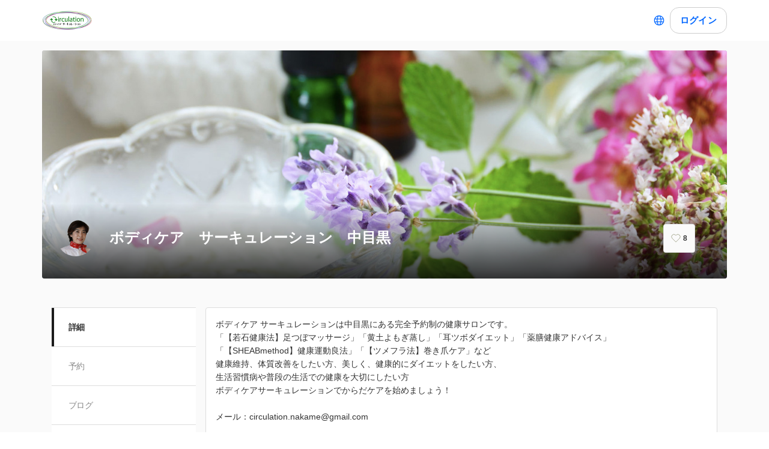

--- FILE ---
content_type: text/html; charset=utf-8
request_url: https://coubic.com/circulation
body_size: 21103
content:
<!DOCTYPE html><html lang="ja"><head><meta charSet="utf-8"/><meta name="viewport" content="width=device-width, initial-scale=1.0, maximum-scale=1.0, user-scalable=no"/><title>足ツボ　足つぼ　足もみ　体質改善　薬膳　健康アドバイス</title><meta content="noarchive" name="robots"/><meta name="keywords" content=""/><meta name="description" content="中目黒で心身のパーソナルケアのメニューを豊富に取り揃えています。身体には足つぼマッサージ、足圧整体、よもぎ蒸し、薬膳健康アドバイス、耳ツボダイエット。心には魂を癒すヒーリングやリーディングをしています。体の体質改善のためのセルフケア講座や薬膳からみる体質改善も承ります。"/><meta property="og:site_name" content="足ツボ　足つぼ　足もみ　体質改善　薬膳　健康アドバイス"/><meta property="og:type" content="website"/><meta property="og:description" content="中目黒で心身のパーソナルケアのメニューを豊富に取り揃えています。身体には足つぼマッサージ、足圧整体、よもぎ蒸し、薬膳健康アドバイス、耳ツボダイエット。心には魂を癒すヒーリングやリーディングをしています。体の体質改善のためのセルフケア講座や薬膳からみる体質改善も承ります。"/><meta property="og:image" content="https://assets.coubic.com/assets/marketing/default_cover_selection/2-70c73feefcd330b2f6b7976ee34a6db98358d84ff4864c05749dbb858e778213.jpg"/><meta name="twitter:card" content="summary"/><meta name="twitter:title" content="足ツボ　足つぼ　足もみ　体質改善　薬膳　健康アドバイス"/><meta name="twitter:description" content="中目黒で心身のパーソナルケアのメニューを豊富に取り揃えています。身体には足つぼマッサージ、足圧整体、よもぎ蒸し、薬膳健康アドバイス、耳ツボダイエット。心には魂を癒すヒーリングやリーディングをしています。体の体質改善のためのセルフケア講座や薬膳からみる体質改善も承ります。"/><meta name="twitter:image" content="https://assets.coubic.com/assets/marketing/default_cover_selection/2-70c73feefcd330b2f6b7976ee34a6db98358d84ff4864c05749dbb858e778213.jpg"/><link href="https://coubic.com/circulation" rel="canonical"/><link rel="icon" type="imae/x-icon" href="/static/favicon.ico"/><link rel="shortcut icon" href="/static/favicon.ico"/><meta name="next-head-count" content="17"/><script>
    window.gtmDataLayer = window.gtmDataLayer || [];
    function gtag(){gtmDataLayer.push(arguments);}
  </script><script>
      (function(w,d,s,l,i){w[l]=w[l]||[];w[l].push({'gtm.start':new Date().getTime(),event:'gtm.js'});
      var f=d.getElementsByTagName(s)[0],j=d.createElement(s),dl=l!='dataLayer'?'&l='+l:'';j.async=true;
      j.src='https://www.googletagmanager.com/gtm.js?id='+i+dl+'&gtm_auth=CXsKrbmeizWaaDt3OQhenA&gtm_preview=env-2&gtm_cookies_win=x';
      f.parentNode.insertBefore(j,f);})(window,document,'script','gtmDataLayer','GTM-MHRX774');
      </script><script>
      (function(w,d,s,l,i){w[l]=w[l]||[];w[l].push({'gtm.start':new Date().getTime(),event:'gtm.js'});
      var f=d.getElementsByTagName(s)[0],j=d.createElement(s),dl=l!='dataLayer'?'&l='+l:'';j.async=true;
      j.src='https://www.googletagmanager.com/gtm.js?id='+i+dl+'&gtm_auth=ppK0fcQWXybVZcdICBq2MA&gtm_preview=env-2&gtm_cookies_win=x';
      f.parentNode.insertBefore(j,f);})(window,document,'script','gtmDataLayer','GTM-WS64FTM');
      </script><link rel="preconnect" href="https://fonts.gstatic.com" crossorigin /><link rel="preload" href="https://assets.coubic.com/_next/static/css/570c0758b269e9d0.css" as="style"/><link rel="stylesheet" href="https://assets.coubic.com/_next/static/css/570c0758b269e9d0.css" data-n-g=""/><link rel="preload" href="https://assets.coubic.com/_next/static/css/9d2786188c59038c.css" as="style"/><link rel="stylesheet" href="https://assets.coubic.com/_next/static/css/9d2786188c59038c.css" data-n-p=""/><link rel="preload" href="https://assets.coubic.com/_next/static/css/b79044a4c5ee3e4d.css" as="style"/><link rel="stylesheet" href="https://assets.coubic.com/_next/static/css/b79044a4c5ee3e4d.css" data-n-p=""/><noscript data-n-css=""></noscript><script defer="" nomodule="" src="https://assets.coubic.com/_next/static/chunks/polyfills-42372ed130431b0a.js"></script><script src="https://js.stripe.com/v3/" defer="" data-nscript="beforeInteractive"></script><script src="https://assets.coubic.com/_next/static/chunks/webpack-9f460e5477ea847a.js" defer=""></script><script src="https://assets.coubic.com/_next/static/chunks/framework-40461e51349ca8e7.js" defer=""></script><script src="https://assets.coubic.com/_next/static/chunks/main-dd2a2e756539b76b.js" defer=""></script><script src="https://assets.coubic.com/_next/static/chunks/pages/_app-e755416408010849.js" defer=""></script><script src="https://assets.coubic.com/_next/static/chunks/1664-f4497a47ed055eb5.js" defer=""></script><script src="https://assets.coubic.com/_next/static/chunks/2018-e861da6af028bec4.js" defer=""></script><script src="https://assets.coubic.com/_next/static/chunks/975-689e97f89133f37f.js" defer=""></script><script src="https://assets.coubic.com/_next/static/chunks/9332-f7ea8c83e6a40f3f.js" defer=""></script><script src="https://assets.coubic.com/_next/static/chunks/5159-22565a9ee296aa3a.js" defer=""></script><script src="https://assets.coubic.com/_next/static/chunks/3253-46c5343db8b01a93.js" defer=""></script><script src="https://assets.coubic.com/_next/static/chunks/3801-33cec3d3ebdc7f25.js" defer=""></script><script src="https://assets.coubic.com/_next/static/chunks/5121-206fa7a132046be4.js" defer=""></script><script src="https://assets.coubic.com/_next/static/chunks/5865-45659b1c838c35a1.js" defer=""></script><script src="https://assets.coubic.com/_next/static/chunks/501-336efd37c83ea94c.js" defer=""></script><script src="https://assets.coubic.com/_next/static/chunks/6512-781872b1df814fc0.js" defer=""></script><script src="https://assets.coubic.com/_next/static/chunks/6746-5361b366ce5c0eb4.js" defer=""></script><script src="https://assets.coubic.com/_next/static/chunks/pages/%5BpublicId%5D-2459557583e94af5.js" defer=""></script><script src="https://assets.coubic.com/_next/static/9JO1dkN7Jd_rluIgYm52I/_buildManifest.js" defer=""></script><script src="https://assets.coubic.com/_next/static/9JO1dkN7Jd_rluIgYm52I/_ssgManifest.js" defer=""></script><style id="__jsx-6dc783d0ad6f3975">.wrapper.jsx-6dc783d0ad6f3975::after{content:"";-webkit-box-sizing:border-box;-moz-box-sizing:border-box;box-sizing:border-box;position:absolute;width:-webkit-calc(100% + 8px);width:-moz-calc(100% + 8px);width:calc(100% + 8px);height:-webkit-calc(100% + 8px);height:-moz-calc(100% + 8px);height:calc(100% + 8px);top:-4px;left:-4px;border-style:solid;border-width:2px;border-color:transparent;-webkit-border-radius:18px;-moz-border-radius:18px;border-radius:18px}.wrapper.focus-visible.jsx-6dc783d0ad6f3975::after{border-color:#0066FF}.button.bg-primary.jsx-6dc783d0ad6f3975{background-color:#0066FF}.button.text-primary.jsx-6dc783d0ad6f3975{color:#0066FF}.button.border-primary.jsx-6dc783d0ad6f3975{border-color:#0066FF}</style><style data-href="https://fonts.googleapis.com/css2?family=IBM+Plex+Sans:wght@400;600&display=swap">@font-face{font-family:'IBM Plex Sans';font-style:normal;font-weight:400;font-stretch:normal;font-display:swap;src:url(https://fonts.gstatic.com/l/font?kit=zYXGKVElMYYaJe8bpLHnCwDKr932-G7dytD-Dmu1swZSAXcomDVmadSD6llzAw&skey=db4d85f0f9937532&v=v23) format('woff')}@font-face{font-family:'IBM Plex Sans';font-style:normal;font-weight:600;font-stretch:normal;font-display:swap;src:url(https://fonts.gstatic.com/l/font?kit=zYXGKVElMYYaJe8bpLHnCwDKr932-G7dytD-Dmu1swZSAXcomDVmadSDNF5zAw&skey=db4d85f0f9937532&v=v23) format('woff')}@font-face{font-family:'IBM Plex Sans';font-style:normal;font-weight:400;font-stretch:100%;font-display:swap;src:url(https://fonts.gstatic.com/s/ibmplexsans/v23/zYXzKVElMYYaJe8bpLHnCwDKr932-G7dytD-Dmu1syxTKYbSB4ZhRNU.woff2) format('woff2');unicode-range:U+0460-052F,U+1C80-1C8A,U+20B4,U+2DE0-2DFF,U+A640-A69F,U+FE2E-FE2F}@font-face{font-family:'IBM Plex Sans';font-style:normal;font-weight:400;font-stretch:100%;font-display:swap;src:url(https://fonts.gstatic.com/s/ibmplexsans/v23/zYXzKVElMYYaJe8bpLHnCwDKr932-G7dytD-Dmu1syxaKYbSB4ZhRNU.woff2) format('woff2');unicode-range:U+0301,U+0400-045F,U+0490-0491,U+04B0-04B1,U+2116}@font-face{font-family:'IBM Plex Sans';font-style:normal;font-weight:400;font-stretch:100%;font-display:swap;src:url(https://fonts.gstatic.com/s/ibmplexsans/v23/zYXzKVElMYYaJe8bpLHnCwDKr932-G7dytD-Dmu1syxdKYbSB4ZhRNU.woff2) format('woff2');unicode-range:U+0370-0377,U+037A-037F,U+0384-038A,U+038C,U+038E-03A1,U+03A3-03FF}@font-face{font-family:'IBM Plex Sans';font-style:normal;font-weight:400;font-stretch:100%;font-display:swap;src:url(https://fonts.gstatic.com/s/ibmplexsans/v23/zYXzKVElMYYaJe8bpLHnCwDKr932-G7dytD-Dmu1syxRKYbSB4ZhRNU.woff2) format('woff2');unicode-range:U+0102-0103,U+0110-0111,U+0128-0129,U+0168-0169,U+01A0-01A1,U+01AF-01B0,U+0300-0301,U+0303-0304,U+0308-0309,U+0323,U+0329,U+1EA0-1EF9,U+20AB}@font-face{font-family:'IBM Plex Sans';font-style:normal;font-weight:400;font-stretch:100%;font-display:swap;src:url(https://fonts.gstatic.com/s/ibmplexsans/v23/zYXzKVElMYYaJe8bpLHnCwDKr932-G7dytD-Dmu1syxQKYbSB4ZhRNU.woff2) format('woff2');unicode-range:U+0100-02BA,U+02BD-02C5,U+02C7-02CC,U+02CE-02D7,U+02DD-02FF,U+0304,U+0308,U+0329,U+1D00-1DBF,U+1E00-1E9F,U+1EF2-1EFF,U+2020,U+20A0-20AB,U+20AD-20C0,U+2113,U+2C60-2C7F,U+A720-A7FF}@font-face{font-family:'IBM Plex Sans';font-style:normal;font-weight:400;font-stretch:100%;font-display:swap;src:url(https://fonts.gstatic.com/s/ibmplexsans/v23/zYXzKVElMYYaJe8bpLHnCwDKr932-G7dytD-Dmu1syxeKYbSB4Zh.woff2) format('woff2');unicode-range:U+0000-00FF,U+0131,U+0152-0153,U+02BB-02BC,U+02C6,U+02DA,U+02DC,U+0304,U+0308,U+0329,U+2000-206F,U+20AC,U+2122,U+2191,U+2193,U+2212,U+2215,U+FEFF,U+FFFD}@font-face{font-family:'IBM Plex Sans';font-style:normal;font-weight:600;font-stretch:100%;font-display:swap;src:url(https://fonts.gstatic.com/s/ibmplexsans/v23/zYXzKVElMYYaJe8bpLHnCwDKr932-G7dytD-Dmu1syxTKYbSB4ZhRNU.woff2) format('woff2');unicode-range:U+0460-052F,U+1C80-1C8A,U+20B4,U+2DE0-2DFF,U+A640-A69F,U+FE2E-FE2F}@font-face{font-family:'IBM Plex Sans';font-style:normal;font-weight:600;font-stretch:100%;font-display:swap;src:url(https://fonts.gstatic.com/s/ibmplexsans/v23/zYXzKVElMYYaJe8bpLHnCwDKr932-G7dytD-Dmu1syxaKYbSB4ZhRNU.woff2) format('woff2');unicode-range:U+0301,U+0400-045F,U+0490-0491,U+04B0-04B1,U+2116}@font-face{font-family:'IBM Plex Sans';font-style:normal;font-weight:600;font-stretch:100%;font-display:swap;src:url(https://fonts.gstatic.com/s/ibmplexsans/v23/zYXzKVElMYYaJe8bpLHnCwDKr932-G7dytD-Dmu1syxdKYbSB4ZhRNU.woff2) format('woff2');unicode-range:U+0370-0377,U+037A-037F,U+0384-038A,U+038C,U+038E-03A1,U+03A3-03FF}@font-face{font-family:'IBM Plex Sans';font-style:normal;font-weight:600;font-stretch:100%;font-display:swap;src:url(https://fonts.gstatic.com/s/ibmplexsans/v23/zYXzKVElMYYaJe8bpLHnCwDKr932-G7dytD-Dmu1syxRKYbSB4ZhRNU.woff2) format('woff2');unicode-range:U+0102-0103,U+0110-0111,U+0128-0129,U+0168-0169,U+01A0-01A1,U+01AF-01B0,U+0300-0301,U+0303-0304,U+0308-0309,U+0323,U+0329,U+1EA0-1EF9,U+20AB}@font-face{font-family:'IBM Plex Sans';font-style:normal;font-weight:600;font-stretch:100%;font-display:swap;src:url(https://fonts.gstatic.com/s/ibmplexsans/v23/zYXzKVElMYYaJe8bpLHnCwDKr932-G7dytD-Dmu1syxQKYbSB4ZhRNU.woff2) format('woff2');unicode-range:U+0100-02BA,U+02BD-02C5,U+02C7-02CC,U+02CE-02D7,U+02DD-02FF,U+0304,U+0308,U+0329,U+1D00-1DBF,U+1E00-1E9F,U+1EF2-1EFF,U+2020,U+20A0-20AB,U+20AD-20C0,U+2113,U+2C60-2C7F,U+A720-A7FF}@font-face{font-family:'IBM Plex Sans';font-style:normal;font-weight:600;font-stretch:100%;font-display:swap;src:url(https://fonts.gstatic.com/s/ibmplexsans/v23/zYXzKVElMYYaJe8bpLHnCwDKr932-G7dytD-Dmu1syxeKYbSB4Zh.woff2) format('woff2');unicode-range:U+0000-00FF,U+0131,U+0152-0153,U+02BB-02BC,U+02C6,U+02DA,U+02DC,U+0304,U+0308,U+0329,U+2000-206F,U+20AC,U+2122,U+2191,U+2193,U+2212,U+2215,U+FEFF,U+FFFD}</style></head><body><noscript><iframe src="https://www.googletagmanager.com/ns.html?id=GTM-MHRX774&amp;gtm_auth=CXsKrbmeizWaaDt3OQhenA&amp;gtm_preview=env-2&amp;gtm_cookies_win=x" height="0" width="0" style="display:none;visibility:hidden"></iframe></noscript><noscript><iframe src="https://www.googletagmanager.com/ns.html?id=GTM-WS64FTM&amp;gtm_auth=ppK0fcQWXybVZcdICBq2MA&amp;gtm_preview=env-2&amp;gtm_cookies_win=x" height="0" width="0" style="display:none;visibility:hidden"></iframe></noscript><div id="__next"><meta name="viewport" content="width=device-width, initial-scale=1.0, maximum-scale=1.0, user-scalable=no"/><script type="application/ld+json">[{"@context":"https://schema.org","@type":"LocalBusiness","@id":"https://coubic.com/circulation","image":["https://assets.coubic.com/assets/marketing/default_cover_selection/2-70c73feefcd330b2f6b7976ee34a6db98358d84ff4864c05749dbb858e778213.jpg"],"name":"ボディケア　サーキュレーション　中目黒","address":"東京都目黒区青葉台1-13-4　近代施設ビル５F","telephone":"08059910115","aggregateRating":{"@context":"https://schema.org/","@type":"AggregateRating","itemReviewed":{"@type":"LocalBusiness","image":"https://assets.coubic.com/assets/marketing/default_cover_selection/2-70c73feefcd330b2f6b7976ee34a6db98358d84ff4864c05749dbb858e778213.jpg","name":"ボディケア　サーキュレーション　中目黒","address":"東京都目黒区青葉台1-13-4　近代施設ビル５F","telephone":"08059910115"},"ratingValue":5,"ratingCount":42},"url":"https://coubic.com/circulation","description":"ボディケア サーキュレーションは中目黒にある完全予約制の健康サロンです。\n「【若石健康法】足つぼマッサージ」「黄土よもぎ蒸し」「耳ツボダイエット」「薬膳健康アドバイス」\n「【SHEABmethod】健康運動良法」「【ツメフラ法】巻き爪ケア」など\n健康維持、体質改善をしたい方、美しく、健康的にダイエットをしたい方、\n生活習慣病や普段の生活での健康を大切にしたい方\nボディケアサーキュレーションでからだケアを始めましょう！\n\nメール：circulation.nakame@gmail.com\n\n●国際若石健康研究会認定リフレクソロジスト\n●国際若石マスターズスクール認定講師　\n●国際若石健康研究会　三楽道認定講師\n●日本瘦身医学協会会員［耳つぼダイエット］\n●Food&Life認定　薬膳フードデザイナー\n●【ツメフラ法】巻き爪施術＆爪切り\n●シューフィッター\n●イヤーリフレクソロジスト\n●SHEAB method認定インストラクター\n●アクセスバースプラクティショナー\n●天性診断マスターセラピスト\n●ダウジングソウルセラピーⓇ上級セラピスト\n●オーラレコードリーディングⓇ上級セラピスト","openingHoursSpecification":[{"@type":"OpeningHoursSpecification","dayOfWeek":["Tuesday"],"opens":"11:00","closes":"19:00"},{"@type":"OpeningHoursSpecification","dayOfWeek":["Wednesday"],"opens":"11:00","closes":"19:00"},{"@type":"OpeningHoursSpecification","dayOfWeek":["Thursday"],"opens":"11:00","closes":"19:00"},{"@type":"OpeningHoursSpecification","dayOfWeek":["Friday"],"opens":"11:00","closes":"19:00"},{"@type":"OpeningHoursSpecification","dayOfWeek":["Saturday"],"opens":"11:00","closes":"19:00"}]},{"@context":"https://schema.org/","@type":"AggregateRating","itemReviewed":{"@type":"LocalBusiness","image":"https://assets.coubic.com/assets/marketing/default_cover_selection/2-70c73feefcd330b2f6b7976ee34a6db98358d84ff4864c05749dbb858e778213.jpg","name":"ボディケア　サーキュレーション　中目黒","address":"東京都目黒区青葉台1-13-4　近代施設ビル５F","telephone":"08059910115"},"ratingValue":5,"ratingCount":42}]</script><div class="MerchantShowPage_MerchantShowPage__CEI95"><div class="BaseLayout_BaseLayout__Pr5dB BaseTemplate_BaseTemplate__rm7yc"><nav class="GlobalNav_GlobalNav___2Edu"><div class="GlobalNav_GlobalNav__Inner__z0yWr"><a href="/circulation" class="GlobalNav_GlobalNav__Logo__MZcjs"><div><img src="https://coubic-images.s3.ap-northeast-1.amazonaws.com/logo_images/image/5450/7837b0.png" alt="logo" class="GlobalNav_GlobalNav__LogoImage__Putzz"/></div></a><div class="flex items-center gap-1"><div class="text-16 pc:text-15 relative flex items-center gap-0.5"><button class="rounded-15 hover:bg-gray-10 flex cursor-pointer items-center justify-center border-none bg-white p-1 outline-none transition focus:outline focus-visible:outline-2 focus-visible:outline-blue-700"><svg xmlns="http://www.w3.org/2000/svg" fill="#0A0A0A" viewBox="0 0 48 48" class="fill-blue-700" width="20" height="20"><path fill-rule="evenodd" d="M24 4c11.046 0 20 8.954 20 20s-8.954 20-20 20S4 35.046 4 24 12.954 4 24 4m17 20c0 1.378-.164 2.717-.473 4H32.82c.118-1.292.18-2.63.18-4s-.062-2.707-.18-4h7.707c.31 1.283.473 2.622.473 4m-11.193-4c.125 1.279.193 2.617.193 4s-.068 2.721-.193 4H18.193A41 41 0 0 1 18 24c0-1.383.068-2.721.193-4zm2.626-3h7.064a17.05 17.05 0 0 0-10.19-9.155c1.408 2.288 2.506 5.463 3.126 9.155M24 7c.57 0 2.084.657 3.628 4.089.733 1.629 1.342 3.635 1.76 5.911H18.612c.418-2.276 1.027-4.282 1.76-5.911C21.916 7.657 23.43 7 24 7m5.307 33.155A17.05 17.05 0 0 0 39.497 31h-7.064c-.62 3.692-1.718 6.867-3.126 9.155m.08-9.155c-.417 2.276-1.026 4.282-1.759 5.911C26.084 40.343 24.57 41 24 41c-.57 0-2.084-.657-3.628-4.089-.733-1.629-1.342-3.635-1.76-5.911zm-13.82 0c.62 3.692 1.718 6.867 3.127 9.155A17.05 17.05 0 0 1 8.504 31zm-.387-3H7.473A17 17 0 0 1 7 24c0-1.378.164-2.717.473-4h7.707a44 44 0 0 0-.18 4c0 1.37.062 2.708.18 4m.387-11H8.503a17.05 17.05 0 0 1 10.19-9.155c-1.408 2.288-2.506 5.463-3.126 9.155" clip-rule="evenodd"></path></svg></button></div><div class="GlobalNav_GlobalNav__Buttons__Ybm3B"><div class="GlobalNav_GlobalNav__LoginButtonWrapper__K2Wbe"><div class="jsx-6dc783d0ad6f3975 wrapper inline-block relative h-48 pc:h-44 rounded-15 after:transition"><button class="jsx-6dc783d0ad6f3975 button text-primary relative px-2 w-full h-full flex justify-center items-center border border-solid rounded-15 outline-none focus:outline-none bg-white border-gray-200 z-1 transition cursor-pointer RSButton_button--default__Mvq_Z"><div class="jsx-6dc783d0ad6f3975 rs-font text-16 pc:text-15 font-bold whitespace-nowrap">ログイン</div></button></div></div></div></div></div></nav><header class="MerchantHeader_MerchantHeader__Shb1T BaseTemplate_BaseTemplate__Header__L341T"><div class="MerchantHeader_MerchantHeaderWithCoverImage__Background__Q393Q" style="background-image:url(https://assets.coubic.com/assets/marketing/default_cover_selection/2-70c73feefcd330b2f6b7976ee34a6db98358d84ff4864c05749dbb858e778213.jpg)"></div><div class="MerchantHeader_MerchantHeaderWithCoverImage__SummaryBg__zAs0i"><div class="MerchantHeader_MerchantHeaderWithCoverImage__Summary___jCRL"><a class="MerchantHeader_MerchantHeaderWithCoverImage__SummaryLink__BL1n5" href="/circulation"><div class="MerchantHeader_MerchantHeaderWithCoverImage__SummaryThumbnail__JFYxL"><img class="MerchantHeader_MerchantHeaderWithCoverImage__ThumbnailImage__jzLt0" src="https://coubic-images.s3.ap-northeast-1.amazonaws.com/merchant_profile_image/6116c085-76f6-4028-bd36-aa3931dc9c44.png" alt="merchant-thumbnail"/></div><div class="MerchantHeader_MerchantHeaderWithCoverImage__SummaryText__Th_08"><h1 class="MerchantHeader_MerchantHeaderWithCoverImage__Name__dTfCs">ボディケア　サーキュレーション　中目黒</h1></div></a><div class="MerchantHeader_MerchantHeaderWithCoverImage__SummaryRight__TxS4X"><div class="MerchantHeader_MerchantHeaderWithCoverImage__SummaryFavorite___mcmO"></div></div></div></div></header><div id="pageContent" class="BaseTemplate_BaseTemplateWithCoverImage__Body__mFZbd"><ul class="MerchantNav_MerchantNav__qykhy"><li class="MerchantNav_MerchantNav__Item__vGmwd"><a class="MerchantNav_MerchantNav__Link__UJd0Z MerchantNav_isActive__t_G_6" href="/circulation#pageContent">詳細</a></li><li class="MerchantNav_MerchantNav__Item__vGmwd"><a class="MerchantNav_MerchantNav__Link__UJd0Z" href="/circulation/booking_pages#pageContent">予約</a></li><li class="MerchantNav_MerchantNav__Item__vGmwd"><a class="MerchantNav_MerchantNav__Link__UJd0Z" href="/circulation/blogs#pageContent">ブログ</a></li><li class="MerchantNav_MerchantNav__Item__vGmwd"><a class="MerchantNav_MerchantNav__Link__UJd0Z" href="/circulation/services#pageContent">カレンダー</a></li></ul><div class="BaseTemplate_BaseTemplate__Content__v_mJD"><div class="MerchantShowPage_MerchantShowPage__Content__7v1M9"><div class="MerchantShowPage_MerchantShowPage__Section__3jCvo"><div class="DescriptionPanel_DescriptionPanel__ZfqjD"><span class="Linkify"><p>ボディケア サーキュレーションは中目黒にある完全予約制の健康サロンです。</p><p>「【若石健康法】足つぼマッサージ」「黄土よもぎ蒸し」「耳ツボダイエット」「薬膳健康アドバイス」</p><p>「【SHEABmethod】健康運動良法」「【ツメフラ法】巻き爪ケア」など</p><p>健康維持、体質改善をしたい方、美しく、健康的にダイエットをしたい方、</p><p>生活習慣病や普段の生活での健康を大切にしたい方</p><p>ボディケアサーキュレーションでからだケアを始めましょう！</p><p><br/></p><p>メール：circulation.nakame@gmail.com</p><p><br/></p><p>●国際若石健康研究会認定リフレクソロジスト</p><p>●国際若石マスターズスクール認定講師　</p><p>●国際若石健康研究会　三楽道認定講師</p><p>●日本瘦身医学協会会員［耳つぼダイエット］</p><p>●Food&amp;Life認定　薬膳フードデザイナー</p><p>●【ツメフラ法】巻き爪施術＆爪切り</p><p>●シューフィッター</p><p>●イヤーリフレクソロジスト</p><p>●SHEAB method認定インストラクター</p><p>●アクセスバースプラクティショナー</p><p>●天性診断マスターセラピスト</p><p>●ダウジングソウルセラピーⓇ上級セラピスト</p><p>●オーラレコードリーディングⓇ上級セラピスト</p></span></div></div><div class="MerchantShowPage_MerchantShowPage__Section__3jCvo"><h2 class="Heading_Heading__p5X7z MerchantShowPage_MerchantShowPage__Heading__AeBtH">フォトギャラリー</h2><div class="Lightbox_Lightbox__NACbE"><div class="Lightbox_Lightbox__List__mr2TZ"><button class="Lightbox_Lightbox__Button__FWhNd" type="button"><img class="Lightbox_Lightbox__Thumbnail__5nF1O" src="https://coubic-images.s3.ap-northeast-1.amazonaws.com/merchant_images/square_circulation_454ed2cd.JPG" alt=""/></button><button class="Lightbox_Lightbox__Button__FWhNd" type="button"><img class="Lightbox_Lightbox__Thumbnail__5nF1O" src="https://coubic-images.s3.ap-northeast-1.amazonaws.com/merchant_images/square_circulation_d539a70d.JPG" alt=""/></button><button class="Lightbox_Lightbox__Button__FWhNd" type="button"><img class="Lightbox_Lightbox__Thumbnail__5nF1O" src="https://coubic-images.s3.ap-northeast-1.amazonaws.com/merchant_images/square_circulation_89bc930c.JPG" alt=""/></button><button class="Lightbox_Lightbox__Button__FWhNd" type="button"><img class="Lightbox_Lightbox__Thumbnail__5nF1O" src="https://coubic-images.s3.ap-northeast-1.amazonaws.com/merchant_images/square_circulation_219c03b7.jpg" alt=""/></button><button class="Lightbox_Lightbox__Button__FWhNd" type="button"><img class="Lightbox_Lightbox__Thumbnail__5nF1O" src="https://coubic-images.s3.ap-northeast-1.amazonaws.com/merchant_images/square_circulation_ca4e74cb.jpg" alt=""/></button><button class="Lightbox_Lightbox__Button__FWhNd" type="button"><img class="Lightbox_Lightbox__Thumbnail__5nF1O" src="https://coubic-images.s3.ap-northeast-1.amazonaws.com/merchant_images/square_circulation_5e694f91.jpg" alt=""/></button></div></div></div><div class="MerchantShowPage_MerchantShowPage__Section__3jCvo"><h2 class="Heading_Heading__p5X7z MerchantShowPage_MerchantShowPage__Heading__AeBtH">ボディケア　サーキュレーション　中目黒の基本情報</h2><dl class="MerchantProfile_MerchantProfile__phxY4"><div class="MerchantProfile_MerchantProfile__Row__tSJSm"><dt class="MerchantProfile_MerchantProfile__RowHead__xVo7H">住所</dt><dd class="MerchantProfile_MerchantProfile__RowContent__5_4jh"><span>東京都目黒区青葉台1-13-4　近代施設ビル５F</span><br/><a class="MerchantProfile_MerchantProfile__RowBodySubLink__Cifwa" href="https://maps.google.com/?q=%E6%9D%B1%E4%BA%AC%E9%83%BD%E7%9B%AE%E9%BB%92%E5%8C%BA%E9%9D%92%E8%91%89%E5%8F%B01-13-4%E3%80%80%E8%BF%91%E4%BB%A3%E6%96%BD%E8%A8%AD%E3%83%93%E3%83%AB%EF%BC%95F" target="_blank" rel="noopener noreferrer">マップで見る</a></dd></div><div class="MerchantProfile_MerchantProfile__Row__tSJSm"><dt class="MerchantProfile_MerchantProfile__RowHead__xVo7H">電話番号</dt><dd class="MerchantProfile_MerchantProfile__RowContent__5_4jh"><a href="tel:08059910115">08059910115</a></dd></div><div class="MerchantProfile_MerchantProfile__Row__tSJSm"><dt class="MerchantProfile_MerchantProfile__RowHead__xVo7H">営業時間</dt><dd class="MerchantProfile_MerchantProfile__RowContent__5_4jh"><p class="MerchantProfile_MerchantProfile__BusinessHourText__fi3YZ">月　定休日
</p><p class="MerchantProfile_MerchantProfile__BusinessHourText__fi3YZ">火　11:00 - 19:00
</p><p class="MerchantProfile_MerchantProfile__BusinessHourText__fi3YZ">水　11:00 - 19:00
</p><p class="MerchantProfile_MerchantProfile__BusinessHourText__fi3YZ">木　11:00 - 19:00
</p><p class="MerchantProfile_MerchantProfile__BusinessHourText__fi3YZ">金　11:00 - 19:00
</p><p class="MerchantProfile_MerchantProfile__BusinessHourText__fi3YZ">土　11:00 - 19:00
</p><p class="MerchantProfile_MerchantProfile__BusinessHourText__fi3YZ">日　定休日
</p></dd></div></dl><div class="MerchantShowPage_MerchantShowPage__LinkWrap__RUpOf"><div class="mx-auto max-w-[370px]"><div class="jsx-6dc783d0ad6f3975 wrapper block w-full relative h-48 pc:h-44 rounded-15 after:transition cursor-pointer"><a href="/circulation/contact" class="jsx-6dc783d0ad6f3975 button text-primary relative px-2 box-border w-full h-full flex justify-center items-center border border-solid rounded-15 outline-none focus:outline-none bg-white border-gray-200 no-underline z-1 transition RSButtonAnchor_button--default__NG6qg"><div class="jsx-6dc783d0ad6f3975 rs-font text-16 pc:text-15 whitespace-nowrap font-bold">お問い合わせ</div></a></div></div></div></div><div class="MerchantShowPage_MerchantShowPage__Section__3jCvo"><h2 class="Heading_Heading__p5X7z MerchantShowPage_MerchantShowPage__Heading__AeBtH">レビュー<!-- --> (<!-- -->42<!-- -->)</h2><div class="ReviewList_ReviewList__c2Nn_"><div><div class="ReviewSummary_ReviewSummary__bps6b ReviewList_ReviewList__Summary__1w_wd"><figure class="ReviewSummary_ReviewSummary__Rate__ctOqB"><figcaption class="ReviewSummary_ReviewSummary__RateCaption__ktg5H">5.0</figcaption><span class="StarRating_StarRating__eoYYF ReviewSummary_ReviewSummary__StarRating__rTpDj"><span class="StarRating_StarRating__Item__Yi0Ol"><svg class="Icon_Icon__KhcQi StarRating_StarRating__Icon__71x0A StarRating_isActive__eHKnP"><use xlink:href="#star"></use></svg></span><span class="StarRating_StarRating__Item__Yi0Ol"><svg class="Icon_Icon__KhcQi StarRating_StarRating__Icon__71x0A StarRating_isActive__eHKnP"><use xlink:href="#star"></use></svg></span><span class="StarRating_StarRating__Item__Yi0Ol"><svg class="Icon_Icon__KhcQi StarRating_StarRating__Icon__71x0A StarRating_isActive__eHKnP"><use xlink:href="#star"></use></svg></span><span class="StarRating_StarRating__Item__Yi0Ol"><svg class="Icon_Icon__KhcQi StarRating_StarRating__Icon__71x0A StarRating_isActive__eHKnP"><use xlink:href="#star"></use></svg></span><span class="StarRating_StarRating__Item__Yi0Ol"><svg class="Icon_Icon__KhcQi StarRating_StarRating__Icon__71x0A StarRating_isActive__eHKnP"><use xlink:href="#star"></use></svg></span></span></figure><figure class="ReviewSummary_ReviewSummary__Distribution__7JjDG"><table class="ReviewSummary_ReviewSummary__Table__a1ECq"><tbody><tr><th>5</th><td><div class="ReviewSummary_ReviewSummary__Graph__3_d1_" style="width:100%"></div></td></tr><tr><th>4</th><td><div class="ReviewSummary_ReviewSummary__Graph__3_d1_" style="background-color:#dde1e6;width:2%"></div></td></tr><tr><th>3</th><td><div class="ReviewSummary_ReviewSummary__Graph__3_d1_" style="background-color:#dde1e6;width:2%"></div></td></tr><tr><th>2</th><td><div class="ReviewSummary_ReviewSummary__Graph__3_d1_" style="background-color:#dde1e6;width:2%"></div></td></tr><tr><th>1</th><td><div class="ReviewSummary_ReviewSummary__Graph__3_d1_" style="background-color:#dde1e6;width:2%"></div></td></tr></tbody></table></figure></div></div><ul class="ReviewList_ReviewList__Body__PcCiD"><li class="Review_Review__urZEA ReviewList_ReviewList__Review__v5XpA"><div class="Review_Review__Header__gHhzZ"><p class="Review_Review__Customer__AsiYf"><span class="Review_Review__CustomerName__0DbZk">匿名のユーザー</span></p><span class="StarRating_StarRating__eoYYF Review_Review__StarRating__JRuA_"><span class="StarRating_StarRating__Item__Yi0Ol"><svg class="Icon_Icon__KhcQi StarRating_StarRating__Icon__71x0A StarRating_isActive__eHKnP"><use xlink:href="#star"></use></svg></span><span class="StarRating_StarRating__Item__Yi0Ol"><svg class="Icon_Icon__KhcQi StarRating_StarRating__Icon__71x0A StarRating_isActive__eHKnP"><use xlink:href="#star"></use></svg></span><span class="StarRating_StarRating__Item__Yi0Ol"><svg class="Icon_Icon__KhcQi StarRating_StarRating__Icon__71x0A StarRating_isActive__eHKnP"><use xlink:href="#star"></use></svg></span><span class="StarRating_StarRating__Item__Yi0Ol"><svg class="Icon_Icon__KhcQi StarRating_StarRating__Icon__71x0A StarRating_isActive__eHKnP"><use xlink:href="#star"></use></svg></span><span class="StarRating_StarRating__Item__Yi0Ol"><svg class="Icon_Icon__KhcQi StarRating_StarRating__Icon__71x0A StarRating_isActive__eHKnP"><use xlink:href="#star"></use></svg></span></span></div><div class="Review_Review__Body___EByx"><p>すごい胃のツボが痛かったです。食べ過ぎなのかもしれません。いつもながら高い技術に大満足です。またお伺いしますね。</p></div><div class="Review_Review__Footer__8zwOv"><p class="Review_Review__Date__YuKY5">2023年01月26日</p></div></li><li class="Review_Review__urZEA ReviewList_ReviewList__Review__v5XpA"><div class="Review_Review__Header__gHhzZ"><p class="Review_Review__Customer__AsiYf"><span class="Review_Review__CustomerName__0DbZk">匿名のユーザー</span></p><span class="StarRating_StarRating__eoYYF Review_Review__StarRating__JRuA_"><span class="StarRating_StarRating__Item__Yi0Ol"><svg class="Icon_Icon__KhcQi StarRating_StarRating__Icon__71x0A StarRating_isActive__eHKnP"><use xlink:href="#star"></use></svg></span><span class="StarRating_StarRating__Item__Yi0Ol"><svg class="Icon_Icon__KhcQi StarRating_StarRating__Icon__71x0A StarRating_isActive__eHKnP"><use xlink:href="#star"></use></svg></span><span class="StarRating_StarRating__Item__Yi0Ol"><svg class="Icon_Icon__KhcQi StarRating_StarRating__Icon__71x0A StarRating_isActive__eHKnP"><use xlink:href="#star"></use></svg></span><span class="StarRating_StarRating__Item__Yi0Ol"><svg class="Icon_Icon__KhcQi StarRating_StarRating__Icon__71x0A StarRating_isActive__eHKnP"><use xlink:href="#star"></use></svg></span><span class="StarRating_StarRating__Item__Yi0Ol"><svg class="Icon_Icon__KhcQi StarRating_StarRating__Icon__71x0A StarRating_isActive__eHKnP"><use xlink:href="#star"></use></svg></span></span></div><div class="Review_Review__Body___EByx"><p>やはり安定の技術！しばらくご無沙汰してましたが、やめられなくなりそうです。痛いけど、効きます。是非体に不調がある人はやってください。</p></div><div class="Review_Review__Footer__8zwOv"><p class="Review_Review__Date__YuKY5">2022年12月23日</p></div></li><li class="Review_Review__urZEA ReviewList_ReviewList__Review__v5XpA"><div class="Review_Review__Header__gHhzZ"><p class="Review_Review__Customer__AsiYf"><span class="Review_Review__CustomerName__0DbZk">匿名のユーザー</span></p><span class="StarRating_StarRating__eoYYF Review_Review__StarRating__JRuA_"><span class="StarRating_StarRating__Item__Yi0Ol"><svg class="Icon_Icon__KhcQi StarRating_StarRating__Icon__71x0A StarRating_isActive__eHKnP"><use xlink:href="#star"></use></svg></span><span class="StarRating_StarRating__Item__Yi0Ol"><svg class="Icon_Icon__KhcQi StarRating_StarRating__Icon__71x0A StarRating_isActive__eHKnP"><use xlink:href="#star"></use></svg></span><span class="StarRating_StarRating__Item__Yi0Ol"><svg class="Icon_Icon__KhcQi StarRating_StarRating__Icon__71x0A StarRating_isActive__eHKnP"><use xlink:href="#star"></use></svg></span><span class="StarRating_StarRating__Item__Yi0Ol"><svg class="Icon_Icon__KhcQi StarRating_StarRating__Icon__71x0A StarRating_isActive__eHKnP"><use xlink:href="#star"></use></svg></span><span class="StarRating_StarRating__Item__Yi0Ol"><svg class="Icon_Icon__KhcQi StarRating_StarRating__Icon__71x0A StarRating_isActive__eHKnP"><use xlink:href="#star"></use></svg></span></span></div><div class="Review_Review__Body___EByx"><p>包み込まれるような落ち着いた雰囲気の中、自然な誘導で内側からの想いが途切れることなく出てきました。話すことで内面が整理されていく感覚を感じ、話していく中で、不安を感じた時にも必要なプロセスだと言っていただけ安心して話すことができました。一人では持てない気づきもあり、一つ一つピースがはまっていくような感覚を持つことができ、とても癒されました。</p></div><div class="Review_Review__Footer__8zwOv"><p class="Review_Review__Date__YuKY5">2022年04月23日</p></div></li></ul></div><a class="MerchantShowPage_MerchantShowPage__ReviewLink__ewUjZ" href="/circulation/reviews#pageContent">すべてのレビューを見る<svg class="Icon_Icon__KhcQi MerchantShowPage_MerchantShowPage__ReviewLinkIcon__a9n2h"><use xlink:href="#arrow-right"></use></svg></a></div><div class="MerchantShowPage_MerchantShowPage__BackToTopButtonSection__0jYIy"><div class="mx-auto max-w-[370px]"><div class="jsx-6dc783d0ad6f3975 wrapper block w-full relative h-48 pc:h-44 rounded-15 after:transition cursor-pointer"><a href="/circulation" class="jsx-6dc783d0ad6f3975 button text-primary relative px-2 box-border w-full h-full flex justify-center items-center border border-solid rounded-15 outline-none focus:outline-none bg-white border-gray-200 no-underline z-1 transition RSButtonAnchor_button--default__NG6qg"><div class="jsx-6dc783d0ad6f3975 rs-font text-16 pc:text-15 whitespace-nowrap font-bold">トップに戻る</div></a></div></div></div></div></div></div><div class="BaseLayout_BaseLayout__Footer__NDVB9"><footer class="MerchantGlobalFooter_MerchantGlobalFooter__uauwn"><div class="SiteFooter_SiteFooter__RVcrd"><div class="SiteFooter_SiteFooter__Inner__8ktYQ"><div class="SiteFooter_SiteFooter__Links__V0G2J"><a href="https://stores.fun/legal/reserve-user-terms" class="SiteFooter_SiteFooter__Link__AzqDS">利用規約</a><a href="https://stores.fun/legal/reserve-user-privacy" class="SiteFooter_SiteFooter__Link__AzqDS">プライバシーポリシー</a><a href="/circulation/legal_notice" class="SiteFooter_SiteFooter__Link__AzqDS">特定商取引法に基づく表示</a></div><div class="SiteFooter_SiteFooter__Language__1e1f7"><span>Language<!-- -->: </span><select class="SiteFooter_SiteFooter__LanguageSelect__wyV0Z"><option value="ja" selected="">日本語</option><option value="en">English</option><option value="ko">한국어</option></select></div></div></div></footer></div></div></div><div style="display:none"><?xml version="1.0" encoding="utf-8"?><svg xmlns="http://www.w3.org/2000/svg" xmlns:xlink="http://www.w3.org/1999/xlink"><symbol viewBox="0 0 19 24" id="account" xmlns="http://www.w3.org/2000/svg"><defs><style>.aaa{fill:#becddc;}.aaa,.aab{stroke:#2d3237;stroke-linecap:round;stroke-linejoin:round;stroke-miterlimit:10;stroke-width:2px;}.aab{fill:#fff;}</style></defs><g transform="translate(1 1)"><path class="aaa" d="M17,8A8.318,8.318,0,0,0,8.5,0,8.318,8.318,0,0,0,0,8Z" transform="translate(0 14)"/><path class="aab" d="M5.5,0h0A5.5,5.5,0,0,0,0,5.5H0A5.5,5.5,0,0,0,5.5,11h0A5.5,5.5,0,0,0,11,5.5h0A5.5,5.5,0,0,0,5.5,0Z" transform="translate(3)"/></g></symbol><symbol viewBox="0 0 24 24" id="area-pin" xmlns="http://www.w3.org/2000/svg"><g fill-rule="evenodd"><path d="M12 2C7.453 2 5 5.606 5 9c0 2.413 1.54 5.125 4.707 8.293L12 19.586l2.293-2.293C17.46 14.125 19 11.413 19 9c0-3.394-2.453-7-7-7m-1.374 19.04l-2.333-2.333C4.682 15.096 3 12.012 3 9c0-4.424 3.366-9 9-9s9 4.576 9 9c0 3.012-1.682 6.096-5.293 9.707l-2.333 2.333c2.651.155 4.626.75 4.626 1.46 0 .829-2.687 1.5-6 1.5s-6-.671-6-1.5c0-.71 1.975-1.305 4.626-1.46zM12 7c1.103 0 2 .897 2 2s-.897 2-2 2-2-.897-2-2 .897-2 2-2zm0 6c2.206 0 4-1.794 4-4s-1.794-4-4-4-4 1.794-4 4 1.794 4 4 4z"/></g></symbol><symbol viewBox="0 0 24 24" id="area-station" xmlns="http://www.w3.org/2000/svg"><g fill-rule="evenodd"><path d="M17 21H7l1-1h8l1 1zM3 16V6c0-2.43 1.57-4 4-4h10c2.43 0 4 1.57 4 4v10c0 1.439-.561 2-2 2H5c-1.439 0-2-.561-2-2zm20 0c0 2.542-1.458 4-4 4h-.5l4 4H20l-1-1H5l-1 1H1.5l4-4H5c-2.542 0-4-1.458-4-4V6c0-3.533 2.467-6 6-6h10c3.533 0 6 2.467 6 6v10zM6.5 13a1.5 1.5 0 1 0-.001 2.999A1.5 1.5 0 0 0 6.5 13zm11 0a1.5 1.5 0 1 0-.001 2.999A1.5 1.5 0 0 0 17.5 13z"/><path d="M7 10h10V6H7v4zm0 2h10c1.215 0 2-.785 2-2V6c0-1.215-.785-2-2-2H7c-1.215 0-2 .785-2 2v4c0 1.215.785 2 2 2z"/></g></symbol><symbol viewBox="0 0 6.716 11.228" id="arrow-right" xmlns="http://www.w3.org/2000/svg"><path class="ada" d="M1337.33,5013.228h0l-1.1-1.1,4.511-4.511-4.511-4.511,1.1-1.1,5.614,5.614-5.614,5.614Z" transform="translate(-1336.228 -5002)"/></symbol><symbol viewBox="0 0 22 24" id="calendar" xmlns="http://www.w3.org/2000/svg"><path d="M5.66671 1C5.66671 0.447715 6.11442 0 6.66671 0C7.21899 0 7.66671 0.447715 7.66671 1V2H14.3334V1C14.3334 0.447715 14.7811 0 15.3334 0C15.8857 0 16.3334 0.447715 16.3334 1V2H19.3334C20.622 2 21.6667 3.04467 21.6667 4.33333V5.33333C21.6667 5.88562 21.219 6.33333 20.6667 6.33333C20.1144 6.33333 19.6667 5.88562 19.6667 5.33333V4.33333C19.6667 4.14924 19.5175 4 19.3334 4H16.3334V5C16.3334 5.55229 15.8857 6 15.3334 6C14.7811 6 14.3334 5.55229 14.3334 5V4H7.66671V5C7.66671 5.55229 7.21899 6 6.66671 6C6.11442 6 5.66671 5.55229 5.66671 5V4H2.66671C2.48261 4 2.33337 4.14924 2.33337 4.33333V7.66667C2.33337 7.85076 2.48261 8 2.66671 8H19.3334C20.622 8 21.6667 9.04467 21.6667 10.3333V21.6667C21.6667 22.9553 20.622 24 19.3334 24H2.66671C1.37804 24 0.333374 22.9553 0.333374 21.6667V12.6667C0.333374 12.1144 0.781089 11.6667 1.33337 11.6667C1.88566 11.6667 2.33337 12.1144 2.33337 12.6667V21.6667C2.33337 21.8508 2.48261 22 2.66671 22H19.3334C19.5175 22 19.6667 21.8508 19.6667 21.6667V10.3333C19.6667 10.1492 19.5175 10 19.3334 10H2.66671C1.37804 10 0.333374 8.95533 0.333374 7.66667V4.33333C0.333374 3.04467 1.37804 2 2.66671 2H5.66671V1Z"/><path d="M6.33337 12.6667C5.59699 12.6667 5.00004 13.2636 5.00004 14C5.00004 14.7364 5.59699 15.3333 6.33337 15.3333C7.06975 15.3333 7.66671 14.7364 7.66671 14C7.66671 13.2636 7.06975 12.6667 6.33337 12.6667Z"/><path d="M5.00004 18C5.00004 17.2636 5.59699 16.6667 6.33337 16.6667C7.06975 16.6667 7.66671 17.2636 7.66671 18C7.66671 18.7364 7.06975 19.3333 6.33337 19.3333C5.59699 19.3333 5.00004 18.7364 5.00004 18Z"/><path d="M9.66671 14C9.66671 13.2636 10.2637 12.6667 11 12.6667C11.7364 12.6667 12.3334 13.2636 12.3334 14C12.3334 14.7364 11.7364 15.3333 11 15.3333C10.2637 15.3333 9.66671 14.7364 9.66671 14Z"/><path d="M11 16.6667C10.2637 16.6667 9.66671 17.2636 9.66671 18C9.66671 18.7364 10.2637 19.3333 11 19.3333C11.7364 19.3333 12.3334 18.7364 12.3334 18C12.3334 17.2636 11.7364 16.6667 11 16.6667Z"/><path d="M14.3334 14C14.3334 13.2636 14.9303 12.6667 15.6667 12.6667C16.4031 12.6667 17 13.2636 17 14C17 14.7364 16.4031 15.3333 15.6667 15.3333C14.9303 15.3333 14.3334 14.7364 14.3334 14Z"/><path d="M15.6667 16.6667C14.9303 16.6667 14.3334 17.2636 14.3334 18C14.3334 18.7364 14.9303 19.3333 15.6667 19.3333C16.4031 19.3333 17 18.7364 17 18C17 17.2636 16.4031 16.6667 15.6667 16.6667Z"/></symbol><symbol viewBox="0 0 13.916 13.916" id="calendar-ng" xmlns="http://www.w3.org/2000/svg"><path d="M14.58,14.877,13.457,16l-5.84-5.84L1.777,16,.664,14.877,6.5,9.037.664,3.2,1.777,2.084l5.84,5.84,5.84-5.84L14.58,3.2,8.74,9.037Z" transform="translate(-0.664 -2.084)"/></symbol><symbol viewBox="0 0 22 22" id="calendar-ok" xmlns="http://www.w3.org/2000/svg"><text transform="translate(22 19)" font-size="22" font-family="HiraginoSans-W6, Hiragino Sans"><tspan x="-22" y="0">◎</tspan></text></symbol><symbol viewBox="0 0 24 24" id="call_to_action_heart" xmlns="http://www.w3.org/2000/svg"><g fill-rule="evenodd"><path d="M0 0h16v16H0z"/><path stroke="#FF6469" stroke-linejoin="round" stroke-width="2" d="M17.5 3C14.463 3 12 5.431 12 8.429 12 5.43 9.537 3 6.5 3S1 5.431 1 8.429c0 2.714 1.671 5.482 3.132 7.238C6.935 19.039 12 22 12 22s5.065-2.961 7.868-6.333C21.328 13.91 23 11.143 23 8.429 23 5.43 20.537 3 17.5 3"/></g></symbol><symbol viewBox="0 0 24 24" id="call_to_action_phone" xmlns="http://www.w3.org/2000/svg"><defs><path id="aia" d="M0 0h24v24H0z"/></defs><g fill-rule="evenodd"><mask id="aib"><use xlink:href="#aia"/></mask><path d="M6.185 0C5.282 0 4.43.353 3.789.993l-.771.772C-.922 5.7-1.016 12.162 2.807 16.17a147.747 147.747 0 0 0 5.009 5.005A10.225 10.225 0 0 0 14.898 24a10.31 10.31 0 0 0 7.336-3.036l.772-.771a3.375 3.375 0 0 0 .924-3.078 3.38 3.38 0 0 0-2.062-2.466l-3.745-1.496a3.382 3.382 0 0 0-1.26-.243c-.907 0-1.758.353-2.4.993l-1.41 1.409a26.421 26.421 0 0 1-4.378-4.375l1.41-1.409a3.384 3.384 0 0 0 .75-3.655L9.339 2.131A3.378 3.378 0 0 0 6.185 0m0 2c.539 0 1.069.312 1.294.874l1.498 3.742a1.386 1.386 0 0 1-.308 1.498l-2.07 2.067a.93.93 0 0 0-.1 1.203 28.484 28.484 0 0 0 6.107 6.1c.16.119.35.176.539.176a.942.942 0 0 0 .665-.276l2.069-2.067a1.39 1.39 0 0 1 1.499-.307l3.746 1.496a1.389 1.389 0 0 1 .467 2.272l-.772.772A8.364 8.364 0 0 1 14.898 22a8.235 8.235 0 0 1-5.701-2.273 144.667 144.667 0 0 1-4.941-4.937c-3.112-3.262-3.012-8.425.177-11.611l.773-.772C5.483 2.13 5.835 2 6.185 2" mask="url(#aib)"/></g></symbol><symbol viewBox="0 0 24 24" id="call_to_action_schedule" xmlns="http://www.w3.org/2000/svg"><g fill-rule="evenodd"><path d="M22 20c0 1.103-.896 2-2 2H4c-1.104 0-2-.897-2-2V10h20v10zM2 6c0-1.103.896-2 2-2h2v1c0 .55.45 1 1 1s1-.45 1-1V4h8v1c0 .55.45 1 1 1s1-.45 1-1V4h2c1.104 0 2 .897 2 2v2H2V6zm18-4h-2V1c0-.55-.45-1-1-1s-1 .45-1 1v1H8V1c0-.55-.45-1-1-1S6 .45 6 1v1H4a4 4 0 0 0-4 4v14a4 4 0 0 0 4 4h16a4 4 0 0 0 4-4V6a4 4 0 0 0-4-4z"/><path d="M7.757 14.5a1 1 0 0 1 1.415 0l2.12 2.121 3.536-3.535a1 1 0 1 1 1.415 1.414L12 18.742a1 1 0 0 1-1.414 0l-2.829-2.828a1 1 0 0 1 0-1.414z"/></g></symbol><symbol viewBox="0 0 12.982 10.006" id="checkmark" xmlns="http://www.w3.org/2000/svg"><path id="akcheckmark" class="akcls-1" d="M11.519,0,4.234,7.1,1.442,4.432,0,5.9l4.191,4.1h.018l8.773-8.565Z"/></symbol><symbol viewBox="0 0 24 24" id="close" xmlns="http://www.w3.org/2000/svg"><g fill-rule="evenodd"><path d="M23.338.71a1.5 1.5 0 0 1 0 2.122L2.832 23.338a1.5 1.5 0 0 1-2.121-2.121L21.217.71a1.5 1.5 0 0 1 2.121 0z"/><path d="M23.338 23.338a1.5 1.5 0 0 0 0-2.121L2.832.71A1.5 1.5 0 0 0 .711 2.832l20.506 20.506a1.5 1.5 0 0 0 2.121 0z"/></g></symbol><symbol viewBox="0 0 20 20" id="descend-gr" xmlns="http://www.w3.org/2000/svg"><path fill-rule="evenodd" d="M10 14.583c-.32 0-.64-.121-.884-.366L2.449 7.551a1.252 1.252 0 0 1 0-1.769 1.252 1.252 0 0 1 1.769 0L10 11.566l5.783-5.784a1.252 1.252 0 0 1 1.768 0c.487.489.487 1.28 0 1.769l-6.667 6.666a1.246 1.246 0 0 1-.884.366"/></symbol><symbol viewBox="0 0 20 20" id="external-link" xmlns="http://www.w3.org/2000/svg"><path d="M8.54169 2.91666C8.88687 2.91666 9.16669 3.19648 9.16669 3.54166C9.16669 3.88683 8.88687 4.16666 8.54169 4.16666H5.41669C4.72633 4.16666 4.16669 4.7263 4.16669 5.41666V14.5833C4.16669 15.2737 4.72633 15.8333 5.41669 15.8333H14.5834C15.2737 15.8333 15.8334 15.2737 15.8334 14.5833V11.4583C15.8334 11.1131 16.1132 10.8333 16.4584 10.8333C16.8035 10.8333 17.0834 11.1131 17.0834 11.4583V14.5833C17.0834 15.964 15.9641 17.0833 14.5834 17.0833H5.41669C4.03598 17.0833 2.91669 15.964 2.91669 14.5833V5.41666C2.91669 4.03594 4.03598 2.91666 5.41669 2.91666H8.54169Z"/><path d="M11.875 2.91666C11.5298 2.91666 11.25 3.19648 11.25 3.54166C11.25 3.88683 11.5298 4.16666 11.875 4.16666H14.9495L9.55808 9.55805C9.314 9.80213 9.314 10.1979 9.55808 10.4419C9.80216 10.686 10.1979 10.686 10.442 10.4419L15.8334 5.05054V8.12499C15.8334 8.47017 16.1132 8.74999 16.4584 8.74999C16.8035 8.74999 17.0834 8.47017 17.0834 8.12499V3.54166C17.0834 3.19648 16.8035 2.91666 16.4584 2.91666H11.875Z"/></symbol><symbol viewBox="0 0 16 28" id="facebook" xmlns="http://www.w3.org/2000/svg"><path d="M14.984 0.187v4.125h-2.453c-1.922 0-2.281 0.922-2.281 2.25v2.953h4.578l-0.609 4.625h-3.969v11.859h-4.781v-11.859h-3.984v-4.625h3.984v-3.406c0-3.953 2.422-6.109 5.953-6.109 1.687 0 3.141 0.125 3.563 0.187z"/></symbol><symbol viewBox="0 0 24 24" id="globalnav-menu" xmlns="http://www.w3.org/2000/svg"><g fill-rule="evenodd"><path d="M1.5 2h21a1.5 1.5 0 0 1 0 3h-21a1.5 1.5 0 0 1 0-3zM1.5 10.5h21a1.5 1.5 0 0 1 0 3h-21a1.5 1.5 0 0 1 0-3zM1.5 19h21a1.5 1.5 0 0 1 0 3h-21a1.5 1.5 0 0 1 0-3z"/></g></symbol><symbol viewBox="0 0 36 28" id="google-plus" xmlns="http://www.w3.org/2000/svg"><path d="M22.453 14.266c0 6.547-4.391 11.188-11 11.188-6.328 0-11.453-5.125-11.453-11.453s5.125-11.453 11.453-11.453c3.094 0 5.672 1.125 7.672 3l-3.109 2.984c-0.844-0.812-2.328-1.766-4.562-1.766-3.906 0-7.094 3.234-7.094 7.234s3.187 7.234 7.094 7.234c4.531 0 6.234-3.266 6.5-4.937h-6.5v-3.938h10.813c0.109 0.578 0.187 1.156 0.187 1.906zM36 12.359v3.281h-3.266v3.266h-3.281v-3.266h-3.266v-3.281h3.266v-3.266h3.281v3.266h3.266z"/></symbol><symbol viewBox="0 0 20.13 18.413" id="heart" xmlns="http://www.w3.org/2000/svg"><path id="asHeart" class="ascls-1" d="M16.706,1.474a4.871,4.871,0,0,0-6.934,0l-.682.682-.682-.682A4.9,4.9,0,0,0,1.474,8.408L9.09,16.024l7.616-7.616a4.871,4.871,0,0,0,0-6.934" transform="translate(0.975 0.975)"/></symbol><symbol viewBox="0 0 20.13 18.413" id="heart-outline" xmlns="http://www.w3.org/2000/svg"><path id="arHeart" class="arcls-1" d="M16.706,1.474a4.871,4.871,0,0,0-6.934,0l-.682.682-.682-.682A4.9,4.9,0,0,0,1.474,8.408L9.09,16.024l7.616-7.616a4.871,4.871,0,0,0,0-6.934" transform="translate(0.975 0.975)"/></symbol><symbol viewBox="0 0 22.146 21.114" id="home" xmlns="http://www.w3.org/2000/svg"><defs><style>.atcls-1 {
        fill: #fff;
      }.atcls-1, .atcls-2 {
        stroke: #2d3237;
        stroke-miterlimit: 10;
        stroke-width: 2px;
      }.atcls-2 {
        fill: #becddc;
      }</style></defs><g id="atCalendar" transform="translate(-1.084 1.114)"><rect id="atRectangle_159" data-name="Rectangle 159" class="atcls-1" width="17" height="12" rx="1" transform="translate(3 7)"/><path id="atRectangle_159-2" data-name="Rectangle 159" class="atcls-2" d="M10.392.1a1,1,0,0,1,1.172,0L21.617,7.371c.177.128.022.607-.2.607H2.59A1,1,0,0,1,2,6.167Z" transform="translate(0.52 0.023)"/></g></symbol><symbol viewBox="0 0 32 32" id="line" xmlns="http://www.w3.org/2000/svg"><path d="M25.82 13.151c0.465 0 0.84 0.38 0.84 0.841 0 0.46-0.375 0.84-0.84 0.84h-2.34v1.5h2.34c0.465 0 0.84 0.377 0.84 0.84 0 0.459-0.375 0.839-0.84 0.839h-3.181c-0.46 0-0.836-0.38-0.836-0.839v-6.361c0-0.46 0.376-0.84 0.84-0.84h3.181c0.461 0 0.836 0.38 0.836 0.84 0 0.465-0.375 0.84-0.84 0.84h-2.34v1.5h2.34zM20.68 17.172c0 0.36-0.232 0.68-0.576 0.795-0.085 0.028-0.177 0.041-0.265 0.041-0.281 0-0.521-0.12-0.68-0.333l-3.257-4.423v3.92c0 0.459-0.372 0.839-0.841 0.839-0.461 0-0.835-0.38-0.835-0.839v-6.361c0-0.36 0.231-0.68 0.573-0.793 0.080-0.031 0.181-0.044 0.259-0.044 0.26 0 0.5 0.139 0.66 0.339l3.283 4.44v-3.941c0-0.46 0.376-0.84 0.84-0.84 0.46 0 0.84 0.38 0.84 0.84v6.361zM13.025 17.172c0 0.459-0.376 0.839-0.841 0.839-0.46 0-0.836-0.38-0.836-0.839v-6.361c0-0.46 0.376-0.84 0.84-0.84 0.461 0 0.837 0.38 0.837 0.84v6.361zM9.737 18.011h-3.181c-0.46 0-0.84-0.38-0.84-0.839v-6.361c0-0.46 0.38-0.84 0.84-0.84 0.464 0 0.84 0.38 0.84 0.84v5.521h2.341c0.464 0 0.839 0.377 0.839 0.84 0 0.459-0.376 0.839-0.839 0.839zM32 13.752c0-7.161-7.18-12.989-16-12.989s-16 5.828-16 12.989c0 6.415 5.693 11.789 13.38 12.811 0.521 0.109 1.231 0.344 1.411 0.787 0.16 0.401 0.105 1.021 0.051 1.44l-0.219 1.36c-0.060 0.401-0.32 1.581 1.399 0.86 1.721-0.719 9.221-5.437 12.581-9.3 2.299-2.519 3.397-5.099 3.397-7.957z"/></symbol><symbol id="logo-brand-stores" viewBox="0 0 136 32" style="enable-background:new 0 0 136 32" xml:space="preserve" xmlns="http://www.w3.org/2000/svg"><defs><style type="text/css">.avst0 { fill: #3D4C66; }</style><linearGradient id="avSVG_ICON_COLOR_1" gradientUnits="userSpaceOnUse" x1="12.8953" y1="810.176" x2="12.8953" y2="841.824" gradientTransform="matrix(1 0 0 1 0 -810)"><stop offset="0" style="stop-color:#00A2D9"/><stop offset="9.000000e-02" style="stop-color:#00AED9"/><stop offset="0.14" style="stop-color:#00B6D9"/><stop offset="0.18" style="stop-color:#0CB6D9"/><stop offset="0.25" style="stop-color:#2BB7D9"/><stop offset="0.34" style="stop-color:#5DB9D9"/><stop offset="0.45" style="stop-color:#A1BBD9"/><stop offset="0.54" style="stop-color:#D9BDD9"/><stop offset="0.71" style="stop-color:#FBB0B7"/><stop offset="0.77" style="stop-color:#FAA3AB"/><stop offset="0.87" style="stop-color:#F8808D"/><stop offset="0.99" style="stop-color:#F65163"/></linearGradient></defs><g id="avLayer_2_1_"><g id="avlogo"><path class="avst0" d="M116.3,22.3c0,0.9-0.3,1.4-1.1,1.5c-0.8,0.1-1.5,0.1-2.3,0l-0.3-1.5c0.6,0,1.2,0.1,1.8,0    c0.3,0,0.4-0.2,0.4-0.4V17h-5.6v-1.3h5.6c-0.7-0.6-1.5-1.2-2.3-1.6l1-0.9c0.7,0.4,1.3,0.8,1.9,1.3c0.7-0.5,1.3-1,1.9-1.6h-6.1    v-1.3h8.1l1,0.7c-1.2,1.1-2.4,2.1-3.8,3.1c0.2,0.2,0.5,0.5,0.5,0.5h3.8l0.9,0.2c-0.8,1.3-1.6,2.6-2.6,3.8l-1.6-0.5    c0.7-0.7,1.3-1.4,1.8-2.2h-2.9v5.1H116.3z"/><path class="avst0" d="M127.1,23.9h-1.5v-5.4c-0.9,0.1-1.7,0.2-2.3,0.2l-0.3-1.4h0.9c0.4-0.5,0.8-1,1.2-1.5c-0.6-0.7-1.3-1.3-2-1.9    l0.8-1c0.1,0.1,0.3,0.2,0.4,0.3c0.5-0.7,0.9-1.4,1.3-2.1l1.3,0.6c-0.5,0.8-1.1,1.6-1.7,2.4c0.2,0.2,0.4,0.4,0.6,0.6    c0.6-0.8,1.1-1.6,1.6-2.4l1.3,0.6c-1,1.5-2,2.9-3.2,4.2l2-0.1c-0.2-0.4-0.5-0.7-0.7-1.1l1.1-0.6c0.1,0.2,0.3,0.4,0.4,0.5    c1-1.4,1.7-3.1,2-4.8l1.5,0.3c-0.1,0.7-0.3,1.3-0.5,2h4.3c-0.1,6-0.4,9.3-0.9,10.1c-0.2,0.3-0.6,0.4-1.1,0.4c-0.4,0-1.2,0-1.6,0    l-0.2-1.5c0.4,0,1.1,0.1,1.5,0c0.2,0,0.3,0,0.4-0.2c0.2-0.4,0.5-2.7,0.5-7.4h-3.3c-0.3,0.7-0.7,1.3-1.1,1.9l-1.3-0.6    c0.5,0.7,0.8,1.4,1.1,2.1c-0.4,0.2-0.8,0.4-1.2,0.6c-0.1-0.2-0.1-0.4-0.2-0.6c-0.3,0-0.7,0.1-1.1,0.1V23.9z M125.2,19.5    c-0.2,1.2-0.6,2.4-1.1,3.6c0,0-0.1,0-1.2-0.5c0.5-1,0.9-2.2,1.1-3.3L125.2,19.5z M128.7,19.1c0.4,0.9,0.7,1.8,1,2.8    c-0.5,0.2-0.9,0.3-1.3,0.5c-0.2-1-0.5-1.9-0.9-2.8L128.7,19.1z M131,16.7c1,0.8,1.8,1.8,2.4,3l-1.3,0.9c-0.5-1.1-1.3-2.1-2.2-3    L131,16.7z"/><path id="avst1" d="M16.5,0.3C11.7,2,7.6,5,4.5,9.1c-7.3,8.9-5.3,16.7,8.9,15.1c7.3-0.7,4.4-9.5-1.9-4.9    C3,25.5,6.1,36.1,16.8,30c10.9-6.1,13.6-22.1-4.9-18.6c-4.7,1-4,6.8,0.6,5.9c3.2-0.7,7.4-5.6,7.4-9.3c0-2.3-1.4-3.3-2.5-2.7    c-0.6,0.3-0.8,1.1-0.5,1.7c0.1,0.2,0.3,0.4,0.5,0.5c1.2,0.6-0.6,4.7-4.3,7.2c-1.7,1-2.6-0.6-0.5-0.9c8.2-1.5,11.1,1.2,9.9,5.4    c-1.3,4.1-4.3,7.4-8.1,9.1c-6.6,3-6.6-2.9-1.7-7.2c2.2-1.9,3.5,0,1.4,0.4C9.8,22.3-1,23.1,4.6,13.3c3.3-5.8,8.8-9.5,12.9-10.7    C19.1,2.2,18.6-0.4,16.5,0.3z"/><path class="avst0" d="M46.3,14.1h-3.9v-2.5h10.5v2.5H49V24h-2.8v-9.9H46.3z"/><path class="avst0" d="M53.8,17.8L53.8,17.8c0-3.6,2.8-6.4,6.6-6.4s6.6,2.8,6.6,6.4l0,0c0,3.5-2.8,6.4-6.6,6.4S53.8,21.3,53.8,17.8z     M64.1,17.8L64.1,17.8c0-2.1-1.6-3.9-3.8-3.9s-3.7,1.7-3.7,3.9l0,0c0,2.1,1.6,3.9,3.8,3.9C62.6,21.6,64.1,19.9,64.1,17.8z"/><path class="avst0" d="M69.3,11.5h5.6c1.6,0,2.8,0.4,3.6,1.3c0.7,0.8,1.1,1.8,1.1,2.8l0,0c0,2-1.1,3.3-2.7,3.8l3,4.4h-3.2l-2.7-4    h-2.1v4h-2.7L69.3,11.5L69.3,11.5z M74.6,17.6c1.3,0,2.1-0.7,2.1-1.8l0,0c0-1.2-0.8-1.8-2.1-1.8H72v3.6H74.6z"/><path class="avst0" d="M82,11.5h9.2V14h-6.6v2.5h5.8v2.4h-5.8v2.6h6.7v2.4h-9.4V11.5H82z"/><path class="avst0" d="M99.3,16.5c-2.1-0.5-2.7-0.8-2.7-1.6l0,0c0-0.6,0.5-1.1,1.6-1.1c0.9,0,1.9,0.4,2.8,1l0,0l1.8-1.8    c-1.3-1-2.9-1.6-4.6-1.6c-2.5,0-4.3,1.5-4.3,3.7l0,0c0,2.5,1.6,3.1,4.1,3.8c2.1,0.5,2.5,0.9,2.5,1.6l0,0c0,0.7-0.7,1.2-1.8,1.2    c-1.3,0-2.5-0.5-3.5-1.4l0,0l-1.8,1.8c1.4,1.3,3.3,2,5.3,2c2.7,0,4.5-1.4,4.5-3.8l0,0C103.2,18.1,101.8,17.2,99.3,16.5z"/><path class="avst0" d="M37.2,16.5c-2.1-0.5-2.7-0.8-2.7-1.6l0,0c0-0.6,0.5-1.1,1.6-1.1c0.9,0,1.9,0.4,2.8,1l0,0l1.8-1.8    c-1.3-1-2.9-1.6-4.6-1.6c-2.5,0-4.3,1.5-4.3,3.7l0,0c0,2.5,1.6,3.1,4.1,3.8c2.1,0.5,2.5,0.9,2.5,1.6l0,0c0,0.7-0.7,1.2-1.8,1.2    c-1.3,0-2.5-0.5-3.5-1.4l0,0l-1.8,1.8c1.4,1.3,3.3,2,5.3,2c2.7,0,4.5-1.4,4.5-3.8l0,0C41.2,18.1,39.8,17.2,37.2,16.5z"/></g></g></symbol><symbol viewBox="0 0 40 32" id="mail" xmlns="http://www.w3.org/2000/svg"><path d="M10.9 8.8C10.2373 8.30294 9.29706 8.43726 8.8 9.1C8.30294 9.76274 8.43726 10.7029 9.1 11.2L19.1 18.7C19.6333 19.1 20.3667 19.1 20.9 18.7L30.9 11.2C31.5627 10.7029 31.6971 9.76274 31.2 9.1C30.7029 8.43726 29.7627 8.30294 29.1 8.8L20 15.625L10.9 8.8Z"/><path fill-rule="evenodd" clip-rule="evenodd" d="M6 0C2.68629 0 0 2.68629 0 6V26C0 29.3137 2.68629 32 6 32H34C37.3137 32 40 29.3137 40 26V6C40 2.68629 37.3137 0 34 0H6ZM34 3H6C4.34315 3 3 4.34315 3 6V26C3 27.6569 4.34315 29 6 29H34C35.6569 29 37 27.6569 37 26V6C37 4.34315 35.6569 3 34 3Z"/></symbol><symbol viewBox="0 0 16 28" id="map-marker" xmlns="http://www.w3.org/2000/svg"><path d="M12 10c0-2.203-1.797-4-4-4s-4 1.797-4 4 1.797 4 4 4 4-1.797 4-4zM16 10c0 0.953-0.109 1.937-0.516 2.797l-5.688 12.094c-0.328 0.688-1.047 1.109-1.797 1.109s-1.469-0.422-1.781-1.109l-5.703-12.094c-0.406-0.859-0.516-1.844-0.516-2.797 0-4.422 3.578-8 8-8s8 3.578 8 8z"/></symbol><symbol viewBox="0 0 22 28" id="phone" xmlns="http://www.w3.org/2000/svg"><path d="M22 19.375c0 0.562-0.25 1.656-0.484 2.172-0.328 0.766-1.203 1.266-1.906 1.656-0.922 0.5-1.859 0.797-2.906 0.797-1.453 0-2.766-0.594-4.094-1.078-0.953-0.344-1.875-0.766-2.734-1.297-2.656-1.641-5.859-4.844-7.5-7.5-0.531-0.859-0.953-1.781-1.297-2.734-0.484-1.328-1.078-2.641-1.078-4.094 0-1.047 0.297-1.984 0.797-2.906 0.391-0.703 0.891-1.578 1.656-1.906 0.516-0.234 1.609-0.484 2.172-0.484 0.109 0 0.219 0 0.328 0.047 0.328 0.109 0.672 0.875 0.828 1.188 0.5 0.891 0.984 1.797 1.5 2.672 0.25 0.406 0.719 0.906 0.719 1.391 0 0.953-2.828 2.344-2.828 3.187 0 0.422 0.391 0.969 0.609 1.344 1.578 2.844 3.547 4.813 6.391 6.391 0.375 0.219 0.922 0.609 1.344 0.609 0.844 0 2.234-2.828 3.187-2.828 0.484 0 0.984 0.469 1.391 0.719 0.875 0.516 1.781 1 2.672 1.5 0.313 0.156 1.078 0.5 1.188 0.828 0.047 0.109 0.047 0.219 0.047 0.328z"/></symbol><symbol viewBox="0 0 22 22" id="reservation-list" xmlns="http://www.w3.org/2000/svg"><defs><style>.azcls-1 {
        fill: #fff;
      }.azcls-1, .azcls-2 {
        stroke: #2d3237;
        stroke-miterlimit: 10;
        stroke-width: 2px;
      }.azcls-2 {
        fill: #becddc;
      }.azcls-3 {
        fill: #2d3237;
      }</style></defs><g id="azCalendar" transform="translate(1)"><rect id="azRectangle_159" data-name="Rectangle 159" class="azcls-1" width="20" height="18" rx="1" transform="translate(0 3)"/><rect id="azRectangle_159-2" data-name="Rectangle 159" class="azcls-2" width="20" height="6" rx="1" transform="translate(0 3)"/><rect id="azRectangle_160" data-name="Rectangle 160" class="azcls-3" width="2" height="6" rx="1" transform="translate(3)"/><rect id="azRectangle_160_Copy" data-name="Rectangle 160 Copy" class="azcls-3" width="2" height="6" rx="1" transform="translate(15)"/><rect id="azRectangle_160_Copy_2" data-name="Rectangle 160 Copy 2" class="azcls-3" width="2" height="6" rx="1" transform="translate(11)"/><rect id="azRectangle_160_Copy_3" data-name="Rectangle 160 Copy 3" class="azcls-3" width="2" height="6" rx="1" transform="translate(7)"/></g></symbol><symbol viewBox="0 0 8 8" id="star" xmlns="http://www.w3.org/2000/svg"><g id="baicon_star" transform="translate(-41.672 -239.734)"><path id="baPath_362" data-name="Path 362" class="bacls-1" d="M7.839,3.455a.471.471,0,0,0-.233-.8l-2.2-.332h0L4.478.3a.487.487,0,0,0-.9,0l-1,2.027h0L.352,2.658a.471.471,0,0,0-.233.8l1.6,1.661V5.15L1.35,7.376a.516.516,0,0,0,.732.565L3.946,6.878h.033l1.863,1.03a.516.516,0,0,0,.732-.565L6.209,5.117V5.083Z" transform="translate(41.693 239.734)"/></g></symbol><symbol viewBox="0 0 26 28" id="twitter" xmlns="http://www.w3.org/2000/svg"><path d="M25.312 6.375c-0.688 1-1.547 1.891-2.531 2.609 0.016 0.219 0.016 0.438 0.016 0.656 0 6.672-5.078 14.359-14.359 14.359-2.859 0-5.516-0.828-7.75-2.266 0.406 0.047 0.797 0.063 1.219 0.063 2.359 0 4.531-0.797 6.266-2.156-2.219-0.047-4.078-1.5-4.719-3.5 0.313 0.047 0.625 0.078 0.953 0.078 0.453 0 0.906-0.063 1.328-0.172-2.312-0.469-4.047-2.5-4.047-4.953v-0.063c0.672 0.375 1.453 0.609 2.281 0.641-1.359-0.906-2.25-2.453-2.25-4.203 0-0.938 0.25-1.797 0.688-2.547 2.484 3.062 6.219 5.063 10.406 5.281-0.078-0.375-0.125-0.766-0.125-1.156 0-2.781 2.25-5.047 5.047-5.047 1.453 0 2.766 0.609 3.687 1.594 1.141-0.219 2.234-0.641 3.203-1.219-0.375 1.172-1.172 2.156-2.219 2.781 1.016-0.109 2-0.391 2.906-0.781z"/></symbol><symbol viewBox="0 0 33 32" id="warning" xmlns="http://www.w3.org/2000/svg"><path d="M15.1666 21.3335C15.1666 20.5971 15.7635 20.0001 16.4999 20.0001C17.2363 20.0001 17.8333 20.5971 17.8333 21.3335C17.8333 22.0698 17.2363 22.6668 16.4999 22.6668C15.7635 22.6668 15.1666 22.0698 15.1666 21.3335Z"/><path d="M15.4999 18.0001C15.4999 18.5524 15.9476 19.0001 16.4999 19.0001C17.0522 19.0001 17.4999 18.5524 17.4999 18.0001V11.3334C17.4999 10.7812 17.0522 10.3334 16.4999 10.3334C15.9476 10.3334 15.4999 10.7812 15.4999 11.3334V18.0001Z"/><path fill-rule="evenodd" clip-rule="evenodd" d="M13.2968 5.69459C14.695 3.18514 18.3049 3.18514 19.703 5.69459L28.498 21.4805C29.8597 23.9245 28.0927 26.9317 25.2949 26.9317H7.70491C4.90717 26.9317 3.14016 23.9245 4.50183 21.4805L13.2968 5.69459ZM17.9559 6.668C17.3204 5.52733 15.6795 5.52733 15.044 6.668L6.24897 22.4539C5.63003 23.5648 6.43321 24.9317 7.70491 24.9317H25.2949C26.5666 24.9317 27.3698 23.5648 26.7509 22.4539L17.9559 6.668Z"/></symbol></svg></div></div><script id="__NEXT_DATA__" type="application/json">{"props":{"pageProps":{"categories":[{"categoryId":1,"nameJa":"美容院・まつげ・ネイル","imageUrl":"https://assets.coubic.com/images/shared/merchant_categories/1/600x400.png"},{"categoryId":2,"nameJa":"リラク・マッサージ・エステ","imageUrl":"https://assets.coubic.com/images/shared/merchant_categories/2/600x400.png"},{"categoryId":3,"nameJa":"ヨガ・ピラティス","imageUrl":"https://assets.coubic.com/images/shared/merchant_categories/3/600x400.png"},{"categoryId":4,"nameJa":"フィットネス","imageUrl":"https://assets.coubic.com/images/shared/merchant_categories/4/600x400.png"},{"categoryId":5,"nameJa":"イベント","imageUrl":"https://assets.coubic.com/images/shared/merchant_categories/5/600x400.png"},{"categoryId":6,"nameJa":"旅行・観光","imageUrl":"https://assets.coubic.com/images/shared/merchant_categories/6/600x400.png"},{"categoryId":7,"nameJa":"レジャー・スポーツ","imageUrl":"https://assets.coubic.com/images/shared/merchant_categories/7/600x400.png"},{"categoryId":8,"nameJa":"貸しスペース・貸し会議室","imageUrl":"https://assets.coubic.com/images/shared/merchant_categories/8/600x400.png"},{"categoryId":9,"nameJa":"スクール・教室","imageUrl":"https://assets.coubic.com/images/shared/merchant_categories/9/600x400.png"},{"categoryId":10,"nameJa":"サークル・コミュニティ","imageUrl":"https://assets.coubic.com/images/shared/merchant_categories/10/600x400.png"},{"categoryId":11,"nameJa":"弁護士・税理士・士業","imageUrl":"https://assets.coubic.com/images/shared/merchant_categories/11/600x400.png"},{"categoryId":12,"nameJa":"セミナー","imageUrl":"https://assets.coubic.com/images/shared/merchant_categories/12/600x400.png"},{"categoryId":13,"nameJa":"リアルゲーム","imageUrl":"https://assets.coubic.com/images/shared/merchant_categories/13/600x400.png"},{"categoryId":14,"nameJa":"アイドル","imageUrl":"https://assets.coubic.com/images/shared/merchant_categories/14/600x400.png"},{"categoryId":15,"nameJa":"医療・健康・介護","imageUrl":"https://assets.coubic.com/images/shared/merchant_categories/15/600x400.png"},{"categoryId":17,"nameJa":"カウンセリング","imageUrl":"https://assets.coubic.com/images/shared/merchant_categories/17/600x400.png"},{"categoryId":18,"nameJa":"占い","imageUrl":"https://assets.coubic.com/images/shared/merchant_categories/18/600x400.png"},{"categoryId":19,"nameJa":"ショップ","imageUrl":"https://assets.coubic.com/images/shared/merchant_categories/19/600x400.png"},{"categoryId":20,"nameJa":"レストラン・居酒屋・カフェ","imageUrl":"https://assets.coubic.com/images/shared/merchant_categories/20/600x400.png"},{"categoryId":16,"nameJa":"その他","imageUrl":"https://assets.coubic.com/images/shared/merchant_categories/16/600x400.png"}],"category":{"categoryId":2,"nameJa":"リラク・マッサージ・エステ","imageUrl":"https://assets.coubic.com/images/shared/merchant_categories/2/600x400.png"},"merchantDetail":{"id":31535,"public_id":"circulation","display_name":"ボディケア　サーキュレーション　中目黒","thumbnail":{"thumb":{"url":"https://coubic-images.s3.ap-northeast-1.amazonaws.com/merchant_profile_image/6116c085-76f6-4028-bd36-aa3931dc9c44.png","thumb":{"url":"https://coubic-images.s3.ap-northeast-1.amazonaws.com/merchant_profile_image/thumb_6116c085-76f6-4028-bd36-aa3931dc9c44.png"},"square":{"url":"https://coubic-images.s3.ap-northeast-1.amazonaws.com/merchant_profile_image/square_6116c085-76f6-4028-bd36-aa3931dc9c44.png"},"c120x120":{"url":"https://coubic-images.s3.ap-northeast-1.amazonaws.com/merchant_profile_image/c120x120_6116c085-76f6-4028-bd36-aa3931dc9c44.png"},"p1280x1280":{"url":"https://coubic-images.s3.ap-northeast-1.amazonaws.com/merchant_profile_image/p1280x1280_6116c085-76f6-4028-bd36-aa3931dc9c44.png"}},"square":{"url":"https://coubic-images.s3.ap-northeast-1.amazonaws.com/merchant_profile_image/6116c085-76f6-4028-bd36-aa3931dc9c44.png","thumb":{"url":"https://coubic-images.s3.ap-northeast-1.amazonaws.com/merchant_profile_image/thumb_6116c085-76f6-4028-bd36-aa3931dc9c44.png"},"square":{"url":"https://coubic-images.s3.ap-northeast-1.amazonaws.com/merchant_profile_image/square_6116c085-76f6-4028-bd36-aa3931dc9c44.png"},"c120x120":{"url":"https://coubic-images.s3.ap-northeast-1.amazonaws.com/merchant_profile_image/c120x120_6116c085-76f6-4028-bd36-aa3931dc9c44.png"},"p1280x1280":{"url":"https://coubic-images.s3.ap-northeast-1.amazonaws.com/merchant_profile_image/p1280x1280_6116c085-76f6-4028-bd36-aa3931dc9c44.png"}},"c120x120":{"url":"https://coubic-images.s3.ap-northeast-1.amazonaws.com/merchant_profile_image/6116c085-76f6-4028-bd36-aa3931dc9c44.png","thumb":{"url":"https://coubic-images.s3.ap-northeast-1.amazonaws.com/merchant_profile_image/thumb_6116c085-76f6-4028-bd36-aa3931dc9c44.png"},"square":{"url":"https://coubic-images.s3.ap-northeast-1.amazonaws.com/merchant_profile_image/square_6116c085-76f6-4028-bd36-aa3931dc9c44.png"},"c120x120":{"url":"https://coubic-images.s3.ap-northeast-1.amazonaws.com/merchant_profile_image/c120x120_6116c085-76f6-4028-bd36-aa3931dc9c44.png"},"p1280x1280":{"url":"https://coubic-images.s3.ap-northeast-1.amazonaws.com/merchant_profile_image/p1280x1280_6116c085-76f6-4028-bd36-aa3931dc9c44.png"}},"p1280x1280":{"url":"https://coubic-images.s3.ap-northeast-1.amazonaws.com/merchant_profile_image/6116c085-76f6-4028-bd36-aa3931dc9c44.png","thumb":{"url":"https://coubic-images.s3.ap-northeast-1.amazonaws.com/merchant_profile_image/thumb_6116c085-76f6-4028-bd36-aa3931dc9c44.png"},"square":{"url":"https://coubic-images.s3.ap-northeast-1.amazonaws.com/merchant_profile_image/square_6116c085-76f6-4028-bd36-aa3931dc9c44.png"},"c120x120":{"url":"https://coubic-images.s3.ap-northeast-1.amazonaws.com/merchant_profile_image/c120x120_6116c085-76f6-4028-bd36-aa3931dc9c44.png"},"p1280x1280":{"url":"https://coubic-images.s3.ap-northeast-1.amazonaws.com/merchant_profile_image/p1280x1280_6116c085-76f6-4028-bd36-aa3931dc9c44.png"}}},"description":"ボディケア サーキュレーションは中目黒にある完全予約制の健康サロンです。\n「【若石健康法】足つぼマッサージ」「黄土よもぎ蒸し」「耳ツボダイエット」「薬膳健康アドバイス」\n「【SHEABmethod】健康運動良法」「【ツメフラ法】巻き爪ケア」など\n健康維持、体質改善をしたい方、美しく、健康的にダイエットをしたい方、\n生活習慣病や普段の生活での健康を大切にしたい方\nボディケアサーキュレーションでからだケアを始めましょう！\n\nメール：circulation.nakame@gmail.com\n\n●国際若石健康研究会認定リフレクソロジスト\n●国際若石マスターズスクール認定講師　\n●国際若石健康研究会　三楽道認定講師\n●日本瘦身医学協会会員［耳つぼダイエット］\n●Food\u0026Life認定　薬膳フードデザイナー\n●【ツメフラ法】巻き爪施術＆爪切り\n●シューフィッター\n●イヤーリフレクソロジスト\n●SHEAB method認定インストラクター\n●アクセスバースプラクティショナー\n●天性診断マスターセラピスト\n●ダウジングソウルセラピーⓇ上級セラピスト\n●オーラレコードリーディングⓇ上級セラピスト","category_id":2,"phone_number":"08059910115","address":"東京都目黒区青葉台1-13-4　近代施設ビル５F","time_zone":"Asia/Tokyo","country_code":"JP","merchant_setting":{"course_duration_visible":true,"past_time_slots_visible":false,"is_explore_only":false,"explore_only_merchant_reservation_page_url":null,"is_customer_review_active":true,"contact_url":null,"show_business_hours":true},"seo_setting":{"title":"足ツボ　足つぼ　足もみ　体質改善　薬膳　健康アドバイス","no_index":false,"keyword":"","description":"中目黒で心身のパーソナルケアのメニューを豊富に取り揃えています。身体には足つぼマッサージ、足圧整体、よもぎ蒸し、薬膳健康アドバイス、耳ツボダイエット。心には魂を癒すヒーリングやリーディングをしています。体の体質改善のためのセルフケア講座や薬膳からみる体質改善も承ります。"},"images":[{"main_url":"https://coubic-images.s3.ap-northeast-1.amazonaws.com/merchant_images/p1280x1280_circulation_454ed2cd.JPG","thumbnail_url":"https://coubic-images.s3.ap-northeast-1.amazonaws.com/merchant_images/square_circulation_454ed2cd.JPG"},{"main_url":"https://coubic-images.s3.ap-northeast-1.amazonaws.com/merchant_images/p1280x1280_circulation_d539a70d.JPG","thumbnail_url":"https://coubic-images.s3.ap-northeast-1.amazonaws.com/merchant_images/square_circulation_d539a70d.JPG"},{"main_url":"https://coubic-images.s3.ap-northeast-1.amazonaws.com/merchant_images/p1280x1280_circulation_89bc930c.JPG","thumbnail_url":"https://coubic-images.s3.ap-northeast-1.amazonaws.com/merchant_images/square_circulation_89bc930c.JPG"},{"main_url":"https://coubic-images.s3.ap-northeast-1.amazonaws.com/merchant_images/p1280x1280_circulation_219c03b7.jpg","thumbnail_url":"https://coubic-images.s3.ap-northeast-1.amazonaws.com/merchant_images/square_circulation_219c03b7.jpg"},{"main_url":"https://coubic-images.s3.ap-northeast-1.amazonaws.com/merchant_images/p1280x1280_circulation_ca4e74cb.jpg","thumbnail_url":"https://coubic-images.s3.ap-northeast-1.amazonaws.com/merchant_images/square_circulation_ca4e74cb.jpg"},{"main_url":"https://coubic-images.s3.ap-northeast-1.amazonaws.com/merchant_images/p1280x1280_circulation_5e694f91.jpg","thumbnail_url":"https://coubic-images.s3.ap-northeast-1.amazonaws.com/merchant_images/square_circulation_5e694f91.jpg"}],"cover_image":{"url":"https://assets.coubic.com/assets/marketing/default_cover_selection/2-70c73feefcd330b2f6b7976ee34a6db98358d84ff4864c05749dbb858e778213.jpg"},"logo_image":{"url":"https://coubic-images.s3.ap-northeast-1.amazonaws.com/logo_images/image/5450/7837b0.png"},"favicon_image":null,"show_profile_image_on_site":true,"user_page_url":"https://coubic.com/circulation","rate":5,"rate_count":42,"rate_count_starby":{"one":0,"two":0,"five":42,"four":0,"three":0},"tags":[],"business_hours":[{"weekday":0,"is_open":false,"opening_hour":"11:00","closing_hour":"15:00"},{"weekday":1,"is_open":false,"opening_hour":"11:00","closing_hour":"21:00"},{"weekday":2,"is_open":true,"opening_hour":"11:00","closing_hour":"19:00"},{"weekday":3,"is_open":true,"opening_hour":"11:00","closing_hour":"19:00"},{"weekday":4,"is_open":true,"opening_hour":"11:00","closing_hour":"19:00"},{"weekday":5,"is_open":true,"opening_hour":"11:00","closing_hour":"19:00"},{"weekday":6,"is_open":true,"opening_hour":"11:00","closing_hour":"19:00"}],"booking_page_count":8,"product_count":0,"post_count":31,"liked_count":8,"jcb_enabled":false,"on_free_plan":false,"feature":{"is_ad_hiding":true},"site_published":true,"line_liff_id":null,"temporary_dates":[],"available_google_analytics_four_tracking_id":null,"google_analytics_four_available":false,"seller_external_id":"acct_19DVdaCGlznpQiZP","host":"coubic.com","site_public_id":"circulation","enforce_divided_host":false,"new_host":null,"host_division_schedule_description":null},"reviews":[{"id":699201,"name":"Anonymous","gender":null,"birthday":null,"rating":5,"comment":"すごい胃のツボが痛かったです。食べ過ぎなのかもしれません。いつもながら高い技術に大満足です。またお伺いしますね。","reply":null,"created_at":1674704948,"updated_at":1674704948},{"id":677872,"name":"Anonymous","gender":null,"birthday":null,"rating":5,"comment":"やはり安定の技術！しばらくご無沙汰してましたが、やめられなくなりそうです。痛いけど、効きます。是非体に不調がある人はやってください。","reply":null,"created_at":1671800695,"updated_at":1671800695},{"id":476040,"name":"Anonymous","gender":null,"birthday":null,"rating":5,"comment":"包み込まれるような落ち着いた雰囲気の中、自然な誘導で内側からの想いが途切れることなく出てきました。話すことで内面が整理されていく感覚を感じ、話していく中で、不安を感じた時にも必要なプロセスだと言っていただけ安心して話すことができました。一人では持てない気づきもあり、一つ一つピースがはまっていくような感覚を持つことができ、とても癒されました。","reply":null,"created_at":1650715866,"updated_at":1650715866},{"id":356856,"name":"Anonymous","gender":null,"birthday":null,"rating":5,"comment":"いつも丁寧な施術ありがとうございます。体調に合わせてアドバイスも頂けるので、お風呂のときなど自分でも出来ることはケアしたいと思います！","reply":null,"created_at":1634432496,"updated_at":1634432496},{"id":330446,"name":"Anonymous","gender":null,"birthday":null,"rating":5,"comment":"よもぎ蒸し＆足もみの後は、良く眠れます！\r\n","reply":null,"created_at":1630909974,"updated_at":1630909974},{"id":216105,"name":"大村 温子","gender":null,"birthday":null,"rating":5,"comment":"初めてのよもぎ蒸しでした。よもぎのいい香りを嗅ぎ、じんわり身体が温まりました。最初肛門周辺がちりちりと熱く感じましたが、次第にもっと熱くてもいいくらいに慣れていきました。汗の出具合はさほどでもなかったので効果は薄いのかと思いきや、施術後に壺をみせてもらったところ、下からデトックスできていたようで、安心しました。よもぎの香りが自分に浸透し、1日通して心地よく、程よい疲労感もあってスッキリしました。帰宅後はとても尿の出がよく、眠気が襲ってきたので、たっぷり睡眠を取ることにしました。定期的に今後も利用していきたいと感じました。ありがとうございました。","reply":null,"created_at":1617772664,"updated_at":1617772664},{"id":191770,"name":"Anonymous","gender":null,"birthday":null,"rating":5,"comment":"リピートです。\r\nいつもありがとうございます😊\r\n1年ぶりにやっと伺えました。\r\n体の弱ったところを指摘していただきセルフケアも教えていただきました。\r\n足は小さくなり体が軽くなりました。\r\nしっかりセルフケアをしてまた伺いたいと思います。","reply":null,"created_at":1611039316,"updated_at":1611039316},{"id":173715,"name":"Anonymous","gender":null,"birthday":null,"rating":5,"comment":"やっていただいた後、しっかり寝れた気がします！親身になって話を聞いてくださって、たくさんアドバイス頂き心まで軽くなりました。\r\nまたお願いいたします☆","reply":null,"created_at":1604818319,"updated_at":1604818319},{"id":171253,"name":"Anonymous","gender":null,"birthday":null,"rating":5,"comment":"また来てしまいました。とても優しい施術士さんです。施術はしっかり目で20日くらいなら効果は持続します。着替えのパンツは調節できるので、やや太めでも入ります。またお話聞いてください。","reply":null,"created_at":1604016915,"updated_at":1604016915},{"id":163938,"name":"Anonymous","gender":null,"birthday":null,"rating":5,"comment":"一ヶ月に1回くらいのペースで利用しています。ここに来ると、体の悪いところが分かって自分でボディメンテナンスできます。いつもありがとうございます。","reply":null,"created_at":1601596419,"updated_at":1601596419}],"isUnpublishedSite":false,"merchantPublicId":"circulation","isCoubicApp":false,"requestUrl":"https://coubic.com/circulation","_sentryTraceData":"66c57dcdb6f54268a0f2759d15eb53cc-930a41d67ddd81a6-0","_sentryBaggage":"sentry-environment=production,sentry-release=4f519c23245d98a15d08ca0a31ba5becbb8f684b,sentry-transaction=%2F%5BpublicId%5D,sentry-public_key=0dd49f1653604a899b6413337f510aa6,sentry-trace_id=66c57dcdb6f54268a0f2759d15eb53cc,sentry-sample_rate=0.2"},"__N_SSP":true},"page":"/[publicId]","query":{"publicId":"circulation"},"buildId":"9JO1dkN7Jd_rluIgYm52I","assetPrefix":"https://assets.coubic.com","runtimeConfig":{"rsvDashboardUrl":"https://reserve.stores.app","coubicEnv":"production","sentryDsn":"https://0dd49f1653604a899b6413337f510aa6@sentry.io/1484402","stripePublicKey":"pk_live_gdPBiRujCXPrH7012f1fkQ67","facebookApiId":"502863199785738"},"isFallback":false,"isExperimentalCompile":false,"gssp":true,"scriptLoader":[]}</script></body></html>

--- FILE ---
content_type: text/css
request_url: https://assets.coubic.com/_next/static/css/9d4b9cc82722a197.css
body_size: 748
content:
.RequireLoginWithActions_RequireLoginWithActions__x1uF9 .RequireLoginWithActions_RequireLoginWithActions__Header__zHFhm{padding-bottom:10px;border-bottom:1px solid #e9e9e9;text-align:center}.RequireLoginWithActions_RequireLoginWithActions__x1uF9 .RequireLoginWithActions_RequireLoginWithActions__TextSection__cG9fK{font-size:14px}.RequireLoginWithActions_RequireLoginWithActions__x1uF9 .RequireLoginWithActions_RequireLoginWithActions__ButtonSection__7vtar{text-align:center}.RequireLoginWithActions_RequireLoginWithActions__x1uF9 .RequireLoginWithActions_RequireLoginWithActions__Button__jfPbH{margin:5px 10px}.RequireLoginWithActions_RequireLoginWithActions__x1uF9 .RequireLoginWithActions_RequireLoginWithActions__Close__Z4mTu{position:absolute;top:15px;right:15px;margin-top:-2px;padding:0;border:0;opacity:1;background:rgba(0,0,0,0);color:#777;font-weight:400;cursor:pointer;-webkit-appearance:none}.RequireLoginWithActions_RequireLoginWithActions__Modal__AZ1i6{display:block;position:absolute;top:30%;left:50%;min-width:20em;max-width:70%;padding:15px;-webkit-transform:translate(-50%,-50%);-ms-transform:translate(-50%,-50%);transform:translate(-50%,-50%);border-radius:3px;outline:rgba(0,0,0,0);background-color:#fff;-webkit-box-shadow:0 1px 3px rgba(0,0,0,.2);box-shadow:0 1px 3px rgba(0,0,0,.2)}.RequireLoginWithActions_RequireLoginWithActions__Overlay__VRXO4{position:fixed;z-index:100;top:0;right:0;bottom:0;left:0;background-color:rgba(0,0,0,.4)}.FavoriteButton_FavoriteButton__WET3d{display:-ms-inline-flexbox;display:inline-flex;-ms-flex-align:center;align-items:center;height:48px;min-height:36px;margin:0;padding:8px 12px;border:1px solid #ddd;border-radius:4px;background:#fafafa;color:inherit;line-height:1.5}.FavoriteButton_FavoriteButton__WET3d:focus{outline:none}.FavoriteButton_FavoriteButton__WET3d:not(:disabled){cursor:pointer}.FavoriteButton_FavoriteButton__WET3d:not(:disabled):hover{background:#eee}.FavoriteButton_FavoriteButton__WET3d .FavoriteButton_FavoriteButton__Icon__BACM0{display:block;width:16px;height:16px;-webkit-transition:.25s ease-in-out;-o-transition:.25s ease-in-out;transition:.25s ease-in-out;stroke:#95987a;fill:rgba(0,0,0,0);pointer-events:none}.FavoriteButton_FavoriteButton__WET3d .FavoriteButton_FavoriteButton__Icon__BACM0.FavoriteButton_isFavorite__tBKNq{stroke:#ff6469;fill:#ff6469}.FavoriteButton_FavoriteButton__WET3d .FavoriteButton_FavoriteButton__Count__G6ZYc{margin-left:4px;color:#333;font-size:12px;font-weight:600}.style_in_sticky_footer__d6yTC{display:-ms-inline-flexbox;display:inline-flex;-ms-flex-align:center;align-items:center;margin:0;padding:0;color:inherit}.style_in_sticky_footer_icon__8W_FT{display:block;-webkit-transition:.25s ease-in-out;-o-transition:.25s ease-in-out;transition:.25s ease-in-out;stroke:#95987a;fill:rgba(0,0,0,0);pointer-events:none}.style_in_sticky_footer_icon__8W_FT.style_isFavorite__a_lZo{stroke:#ff6469;fill:#ff6469}
/*# sourceMappingURL=9d4b9cc82722a197.css.map*/